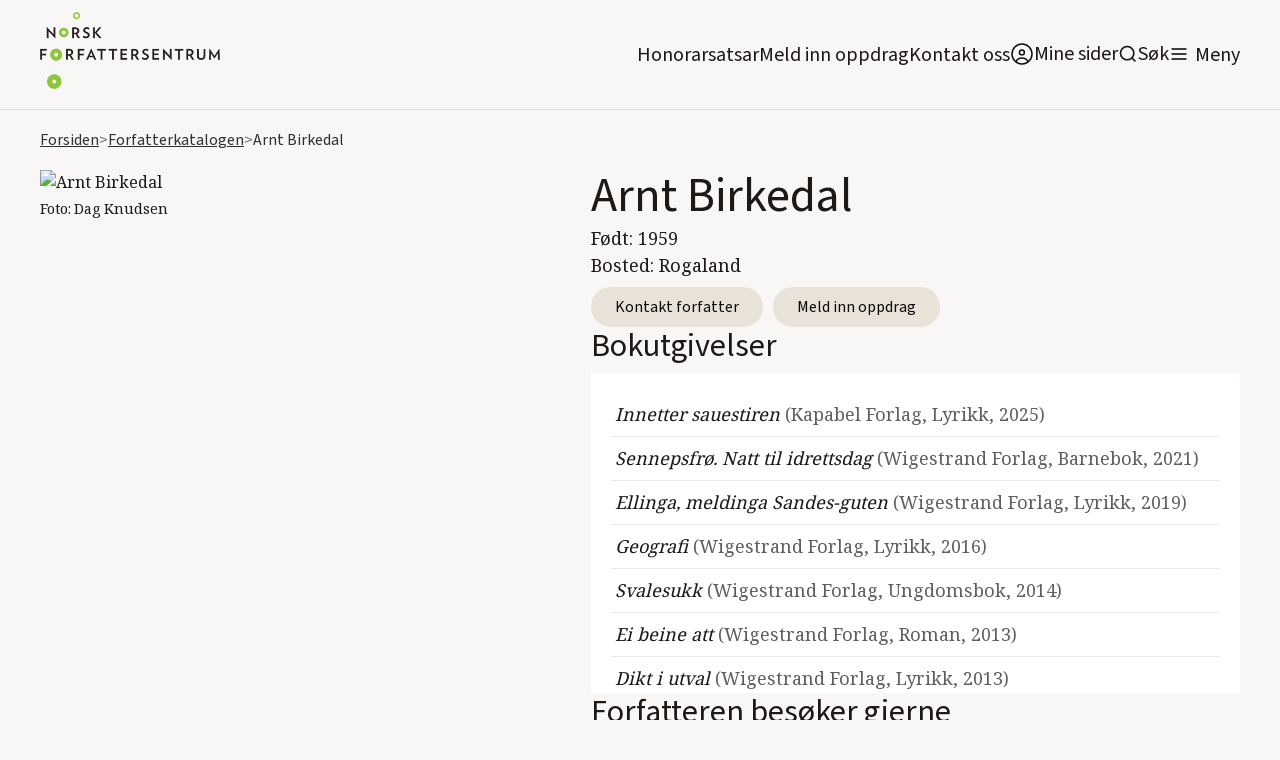

--- FILE ---
content_type: text/html; charset=utf-8
request_url: https://www.forfattersentrum.no/forfattere/641022f500611599a91f6ab4
body_size: 38076
content:
<!DOCTYPE html><!-- Last Published: Wed Jan 28 2026 07:59:37 GMT+0000 (Coordinated Universal Time) --><html data-wf-domain="www.forfattersentrum.no" data-wf-page="62bc096588aa27298cc173b1" data-wf-site="5f7483f8e13bb86ef87896d3" lang="no" data-wf-collection="62bc096588aa273f5ec173af" data-wf-item-slug="641022f500611599a91f6ab4"><head><meta charset="utf-8"/><title>Arnt Birkedal</title><meta content="Arnt Birkedal er en av over 2000 forfattere i Forfatterkatalogen til Norsk Forfattersentrum. Kontakt Arnt Birkedal for forespørsler om oppdrag!" name="description"/><meta content="Arnt Birkedal" property="og:title"/><meta content="Arnt Birkedal er en av over 2000 forfattere i Forfatterkatalogen til Norsk Forfattersentrum. Kontakt Arnt Birkedal for forespørsler om oppdrag!" property="og:description"/><meta content="https://cdn.prod.website-files.com/5f7483f8e13bb82bdd7896d7/62c04c3666a6c579b0909c11_01G6ZJKC555CQJS81RPP9FZV1A_62c04c35b430ad0f8404b518_20220702134629413.avif" property="og:image"/><meta content="Arnt Birkedal" property="twitter:title"/><meta content="Arnt Birkedal er en av over 2000 forfattere i Forfatterkatalogen til Norsk Forfattersentrum. Kontakt Arnt Birkedal for forespørsler om oppdrag!" property="twitter:description"/><meta content="https://cdn.prod.website-files.com/5f7483f8e13bb82bdd7896d7/62c04c3666a6c579b0909c11_01G6ZJKC555CQJS81RPP9FZV1A_62c04c35b430ad0f8404b518_20220702134629413.avif" property="twitter:image"/><meta property="og:type" content="website"/><meta content="summary_large_image" name="twitter:card"/><meta content="width=device-width, initial-scale=1" name="viewport"/><link href="https://cdn.prod.website-files.com/5f7483f8e13bb86ef87896d3/css/norsk-forfattersentrum.webflow.shared.0a134dde7.min.css" rel="stylesheet" type="text/css" integrity="sha384-ChNN3nDbg7iz5T0Gie51NbOUgSrBvldcuYnYj1mlusAHtkyK1SInnBX5G+o5AuvO" crossorigin="anonymous"/><link href="https://fonts.googleapis.com" rel="preconnect"/><link href="https://fonts.gstatic.com" rel="preconnect" crossorigin="anonymous"/><script src="https://ajax.googleapis.com/ajax/libs/webfont/1.6.26/webfont.js" type="text/javascript"></script><script type="text/javascript">WebFont.load({  google: {    families: ["Inconsolata:400,700","Oswald:200,300,400,500,600,700","Noto Serif:regular,600,800:latin,latin-ext"]  }});</script><script src="https://use.typekit.net/qpv3ura.js" type="text/javascript"></script><script type="text/javascript">try{Typekit.load();}catch(e){}</script><script type="text/javascript">!function(o,c){var n=c.documentElement,t=" w-mod-";n.className+=t+"js",("ontouchstart"in o||o.DocumentTouch&&c instanceof DocumentTouch)&&(n.className+=t+"touch")}(window,document);</script><link href="https://cdn.prod.website-files.com/5f7483f8e13bb86ef87896d3/5f7483f8e13bb8142b789739_faviconhoved.png" rel="shortcut icon" type="image/x-icon"/><link href="https://cdn.prod.website-files.com/5f7483f8e13bb86ef87896d3/5f7483f8e13bb8698f78973a_hoved_webclips.png" rel="apple-touch-icon"/><link href="https://www.forfattersentrum.no//forfattere/641022f500611599a91f6ab4" rel="canonical"/><script src="https://www.google.com/recaptcha/api.js" type="text/javascript"></script><!-- Finsweet Cookie Consent -->
<script async src="https://cdn.jsdelivr.net/npm/@finsweet/cookie-consent@1/fs-cc.js" fs-cc-mode="opt-in"></script>

<style>
body{
  -webkit-font-smoothing: antialiased;
  -moz-osx-font-smoothing: grayscale;
}
  
  @media screen and (max-width: 991px){
    .menu-open{
    	overflow: hidden;
    }
  }
</style>

<!-- Google tag (gtag.js) --> 
<script async type="fs-cc" fs-cc-categories="analytics" src=https://www.googletagmanager.com/gtag/js?id=G-GRZ6GV8KR9></script> <script type="fs-cc" fs-cc-categories="analytics"> window.dataLayer = window.dataLayer || []; function gtag(){dataLayer.push(arguments);} gtag('js', new Date()); gtag('config', 'G-GRZ6GV8KR9'); </script>

<script id="jetboost-script" type="text/javascript"> window.JETBOOST_SITE_ID = "ckg8bg4yh43jj0770dw1tumos"; (function(d) { var s = d.createElement("script"); s.src = "https://cdn.jetboost.io/jetboost.js"; s.async = 1; d.getElementsByTagName("head")[0].appendChild(s); })(document); </script>

<script defer data-domain="forfattersentrum.no" src="https://plausible.io/js/script.js"></script>

<meta name="google-site-verification" content="XoJithvoQTeAfIoX5D4pbZA7744I8quYeP6G5tgHS50" />
<meta name="google-site-verification" content="SkWFQIH2uJq_RkdYe4H-nCHY8_xXCpyFtXtgK7JI8BI" /><!-- [Attributes by Finsweet] CMS Filter -->
<script async src="https://cdn.jsdelivr.net/npm/@finsweet/attributes-cmsfilter@1/cmsfilter.js"></script>

<!-- [Attributes by Finsweet] CMS Load -->
<script async src="https://cdn.jsdelivr.net/npm/@finsweet/attributes-cmsload@1/cmsload.js"></script>

<script type="application/ld+json">
{
"@context": "https://schema.org",
"@type": "Person",
"name": "Arnt Birkedal",
"image": "https://cdn.prod.website-files.com/5f7483f8e13bb82bdd7896d7/62c04c3666a6c579b0909c11_01G6ZJKC555CQJS81RPP9FZV1A_62c04c35b430ad0f8404b518_20220702134629413.avif",
"url": "641022f500611599a91f6ab4"
}

</script><script type="text/javascript">window.__WEBFLOW_CURRENCY_SETTINGS = {"currencyCode":"NOK","symbol":"kr","decimal":",","fractionDigits":2,"group":" ","template":"{{wf {&quot;path&quot;:&quot;amount&quot;,&quot;type&quot;:&quot;CommercePrice&quot;\\} }} {{wf {&quot;path&quot;:&quot;currencyCode&quot;,&quot;type&quot;:&quot;PlainText&quot;\\} }}","hideDecimalForWholeNumbers":false};</script></head><body><div data-collapse="all" data-animation="default" data-duration="400" data-easing2="ease" id="navigation" data-easing="ease" role="banner" class="main-nav w-nav"><div class="container navbar-container"><div class="navbar-content-container"><div class="navbar-spacer"></div><div class="row navbar-row"><div class="logo w-embed"><h1><a href="/" aria-current="page" class="navbar-brand w-nav-brand w--current" aria-label="home"><img src="https://assets-global.website-files.com/5f7483f8e13bb86ef87896d3/5f7483f8e13bb86fd5789738_5de83b31813d617f1db56f7f_hoved-1.png" width="140" alt="Norsk Forfattersentrum" class="logo"></a></h1></div><div class="navbar-left"><div class="navlink-wrap"><a href="/honorarsatser" class="navlink no-margin">Honorarsatsar</a></div><div class="navlink-wrap"><a href="/meld-inn-oppdrag" class="navlink no-margin">Meld inn oppdrag</a></div><div class="navlink-wrap"><a href="/forfattersentrum/kontakt" class="navlink no-margin">Kontakt oss</a></div><div class="navlink-wrap"><a href="https://portal.forfattersentrum.no" target="_blank" class="minesiderwrap w-inline-block"><img src="https://cdn.prod.website-files.com/5f7483f8e13bb86ef87896d3/644a263655c9d09e23f0a529_AccountUserPersonRound.svg" alt="" class="search-trigger"/><div class="navlink soek">Mine sider</div></a></div><div class="navlink-wrap display-mobile"><div data-w-id="da32ae97-11af-b858-a057-ef2a9c768f3f" class="searchwrap"><img src="https://cdn.prod.website-files.com/5f7483f8e13bb86ef87896d3/5f7483f8e13bb815a8789703_icon-search.svg" alt="" class="search-trigger"/><a href="#" class="navlink soek">Søk</a></div></div><div class="menu-button w-nav-button"><img src="https://cdn.prod.website-files.com/5f7483f8e13bb86ef87896d3/5f7483f8e13bb8f922789708_icon-menu.svg" alt="" class="image-5"/><a href="#" class="navlink menytxt">Meny</a></div></div><nav role="navigation" class="nav-menu w-nav-menu"><div class="container is-nav"><div class="nav-mega-menu"><div class="nav-mega-menu-content"><div id="w-node-_8c3b94c3-605c-c8ec-3fd4-7074e86ce861-9c768f31" class="nav-mega-menu-content-cell"><div class="nav-mega-menu-link-category-header">For oppdragsgivarar</div><a href="/honorarsatser" class="nav-mega-menu-link">Honorarsatsar</a><a href="/meld-inn-oppdrag" class="nav-mega-menu-link">Meld inn oppdrag</a><a href="/forfatterkatalogen" class="nav-mega-menu-link">Forfattarkatalogen</a><a href="/litteraere-produksjoner" class="nav-mega-menu-link">Foredrag og litterære produksjonar</a><a href="/forfattersentrum/medlemsfondet" class="nav-mega-menu-link">Medlemsfondet</a></div><div id="w-node-_140be5ed-54ea-70a2-767b-0d7c161467b0-9c768f31" class="nav-mega-menu-content-cell"><div class="nav-mega-menu-link-category-header">For forfattarar</div><a href="https://portal.forfattersentrum.no" class="nav-mega-menu-link">Mine sider</a><a href="/for-forfatter/hjelpesider-mine-sider" class="nav-mega-menu-link">Hjelpesider: Mine sider</a><a href="/for-forfatter/gjor-endringer-i-forfatterkatalogen" class="nav-mega-menu-link">Oppdater forfattarsida di</a><a href="/forfattersentrum/sok-medlemskap" class="nav-mega-menu-link">Søk om medlemskap</a><a href="/produksjoner/produksjonsmidler" class="nav-mega-menu-link">Produksjonshjelp</a><a href="/honorarsatser" class="nav-mega-menu-link">Honorarsatsar</a><a href="/forfattersentrum/medlemsfondet" class="nav-mega-menu-link">Medlemsfondet</a><a href="/forfattersentrum/varslingsrutiner" class="nav-mega-menu-link">Varslingsrutinar</a><a href="/festivaler" class="nav-mega-menu-link">Litteraturfestivalar</a></div><div id="w-node-c30cce9e-ec0b-fb19-c137-96770c565920-9c768f31" class="nav-mega-menu-content-cell"><div class="nav-mega-menu-link-category-header">For publikum</div><a href="/arrangementer" class="nav-mega-menu-link">Arrangement og skrivekurs</a><a href="https://nyhetsbrev.forfattersentrum.no/p/s/MjQ2NDc6OWNlZWJlNjUtOWYxZS00MGJmLWJjNjAtZGNlNTlhMGE2ODcw" class="nav-mega-menu-link">Nyhetsbrev</a><a href="/vestlandet/litteraert-springbrett" class="nav-mega-menu-link">Litterært springbrett</a><a href="/sorlandet/skrivekurs-for-unge-paa-sorlandet" class="nav-mega-menu-link">Skrivekurs for unge på Sørlandet</a><a href="/festivaler" class="nav-mega-menu-link menypunktekstramargin">Litteraturfestivalar</a><div class="nav-mega-menu-link-category-header">For media</div><a href="/presse/pressekontakt" class="nav-mega-menu-link">Pressekontaktar</a><a href="/aktuelt" class="nav-mega-menu-link">Nyheiter</a><a href="/presse/pressemelding" class="nav-mega-menu-link">Pressemeldingar</a><a href="/presse/logoer" class="nav-mega-menu-link">Pressebilde og logoar</a></div><div id="w-node-_2acaaee6-f106-8cd6-3d1a-887e8d4ed4e2-9c768f31" class="nav-mega-menu-content-cell"><div class="nav-mega-menu-link-category-header">Norsk Forfattersentrum</div><a href="/forfattersentrum/om-oss" class="nav-mega-menu-link">Om oss</a><a href="/forfattersentrum/kontakt" class="nav-mega-menu-link">Kontakt oss</a><a href="/forfattersentrum/om-oss#styret" class="nav-mega-menu-link">Styret vårt</a><a href="/forfattersentrum/arsmeldinger" class="nav-mega-menu-link">Årsmeldingar</a><a href="/forfattersentrum/historie" class="nav-mega-menu-link">Historia vår</a><a href="/forfattersentrum/lover" class="nav-mega-menu-link">Lover</a><a href="/forfattersentrum/varslingsrutiner" class="nav-mega-menu-link">Varslingsrutinar</a><a href="/personvern" class="nav-mega-menu-link">Personvern</a></div></div><div class="nav-mega-menu-content-bottom"><div class="bottom-nav-wrapper"><div class="nav-mega-menu-bottom-links-wrapper"><div class="nav-mega-menu-link-category-header bottom-version">Avdelingskontor:</div><a href="/avdelinger/sorlandet" class="nav-mega-menu-bottom-link">Sørlandet</a><a href="/avdelinger/vestlandet" class="nav-mega-menu-bottom-link">Vestlandet</a><a href="/avdelinger/nord-norge" class="nav-mega-menu-bottom-link">Nord-Norge</a><a href="/avdelinger/midt-norge" class="nav-mega-menu-bottom-link">Midt-Norge</a><a href="/avdelinger/ostlandet" class="nav-mega-menu-bottom-link">Austlandet</a></div></div></div></div></div></nav></div><div class="navbar-spacer"></div></div></div><div class="search-modal"><div class="search-modal-screen"></div><div class="search-box"><form action="/search" class="search-form w-form"><input class="form-input form-input-light search-form-input w-input" autofocus="true" maxlength="256" name="query" placeholder="Søk på heile nettstaden" type="search" id="search" required=""/><input type="submit" class="button button-light w-button" value="Søk"/></form><div class="close-wrap"><div data-w-id="d8394bd9-127c-86bc-d363-97edffacb336" class="close-wrap-content"><div class="lukk-tekst">Lukk søk</div><img src="https://cdn.prod.website-files.com/5f7483f8e13bb86ef87896d3/631b16d8bdadc439793fcfa1_x.svg" loading="lazy" alt="" class="close-x-white"/></div></div></div></div><div class="divider"></div><div class="global-styles w-embed"><style>

/* Snippet gets rid of top margin on first element in any rich text*/
.w-richtext>:first-child {
	margin-top: 0;
}

/* Snippet gets rid of bottom margin on last element in any rich text*/
.w-richtext>:last-child, .w-richtext ol li:last-child, .w-richtext ul li:last-child {
    margin-bottom: 0;
}


   .email-link {
  -webkit-hyphens: auto !important;
  -ms-hyphens: auto !important;
  hyphens: auto !important;
  }


.margin-0 {
  margin: 0rem !important;
}
  
.padding-0 {
  padding: 0rem !important;
}

.spacing-clean {
padding: 0rem !important;
margin: 0rem !important;
}

.margin-top {
  margin-right: 0rem !important;
  margin-bottom: 0rem !important;
  margin-left: 0rem !important;
}

.padding-top {
  padding-right: 0rem !important;
  padding-bottom: 0rem !important;
  padding-left: 0rem !important;
}
  
.margin-right {
  margin-top: 0rem !important;
  margin-bottom: 0rem !important;
  margin-left: 0rem !important;
}

.padding-right {
  padding-top: 0rem !important;
  padding-bottom: 0rem !important;
  padding-left: 0rem !important;
}

.margin-bottom {
  margin-top: 0rem !important;
  margin-right: 0rem !important;
  margin-left: 0rem !important;
}

.padding-bottom {
  padding-top: 0rem !important;
  padding-right: 0rem !important;
  padding-left: 0rem !important;
}

.margin-left {
  margin-top: 0rem !important;
  margin-right: 0rem !important;
  margin-bottom: 0rem !important;
}
  
.padding-left {
  padding-top: 0rem !important;
  padding-right: 0rem !important;
  padding-bottom: 0rem !important;
}
  
.margin-horizontal {
  margin-top: 0rem !important;
  margin-bottom: 0rem !important;
}

.padding-horizontal {
  padding-top: 0rem !important;
  padding-bottom: 0rem !important;
}

.margin-vertical {
  margin-right: 0rem !important;
  margin-left: 0rem !important;
}
  
.padding-vertical {
  padding-right: 0rem !important;
  padding-left: 0rem !important;
}

/* Link to button when bold and italic rich text */

.rich-text-normal a strong em, .rich-text-smaller-headers a strong em {
  display: inline-block;
	background-color: #e9e2d9;
  padding: 0.5rem 1.5rem;
  border-radius: 2rem;
  text-decoration: none;
  font-style: normal;
  font-weight: normal;
}

.rich-text-normal a:hover strong em, .rich-text-smaller-headers a strong em{
	background-color: #ffffff;
}

</style></div></div><div class="cookie-banner-wrap"><div fs-cc="banner" class="fs-cc-banner_component"><div class="fs-cc-banner_container"><div class="fs-cc-banner_text">Trykk <strong>“Godkjenn informasjonskapslar”</strong> for å godkjenne at forfattersentrum.no lagrar informasjonskapslar på maskina di. Trykk &quot;<strong>Val&quot;</strong> for å lese meir om og slå av og på informasjonskapslar. Les meir om Forfattersentrum og <a href="/personvern" class="fs-cc-banner_text-link">personvern her!</a></div><div class="fs-cc-banner_buttons-wrapper"><a fs-cc="open-preferences" href="#" class="fs-cc-banner_text-link">Val</a><a fs-cc="deny" href="#" class="fs-cc-banner_button fs-cc-button-alt w-button">Avvis</a><a fs-cc="allow" href="#" class="fs-cc-banner_button w-button">Godkjenn informasjonskapslar</a><div fs-cc="close" class="fs-cc-banner_close"><div class="fs-cc-banner_close-icon w-embed"><svg fill="currentColor" aria-hidden="true" focusable="false" viewBox="0 0 16 16">
	<path d="M9.414 8l4.293-4.293-1.414-1.414L8 6.586 3.707 2.293 2.293 3.707 6.586 8l-4.293 4.293 1.414 1.414L8 9.414l4.293 4.293 1.414-1.414L9.414 8z"></path>
</svg></div></div></div></div><div fs-cc="interaction" class="fs-cc-banner_trigger"></div></div><div fs-cc="manager" class="fs-cc-manager_component"><div fs-cc="open-preferences" class="fs-cc-manager_button"><div class="fs-cc-manager_icon w-embed"><svg viewBox="0 0 54 54" fill="none" xmlns="http://www.w3.org/2000/svg">
<g clip-path="url(#clip0)">
<path d="M52.631 30.3899C52.229 30.4443 51.8161 30.4769 51.3924 30.4769C47.5135 30.4769 44.2322 27.9344 43.1022 24.4358C42.9066 23.8382 42.4177 23.371 41.7984 23.2624C35.3553 22.0346 30.4877 16.3847 30.4877 9.5831C30.4877 6.72555 31.3461 4.07445 32.8237 1.86881C33.1714 1.34728 32.8781 0.641046 32.2588 0.521529C30.5529 0.173843 28.8036 0 27 0C12.093 0 0 12.093 0 27C0 41.907 12.093 54 27 54C40.4402 54 51.5553 44.2213 53.6415 31.3678C53.7392 30.7811 53.2068 30.303 52.631 30.3899Z" fill="#4264D1"/>
<path d="M14.8093 21.7738C16.7355 21.7738 18.297 20.2123 18.297 18.2861C18.297 16.3599 16.7355 14.7984 14.8093 14.7984C12.883 14.7984 11.3215 16.3599 11.3215 18.2861C11.3215 20.2123 12.883 21.7738 14.8093 21.7738Z" fill="#6CE2FF"/>
<path d="M16.5477 38.3215C17.9879 38.3215 19.1554 37.154 19.1554 35.7138C19.1554 34.2737 17.9879 33.1062 16.5477 33.1062C15.1075 33.1062 13.9401 34.2737 13.9401 35.7138C13.9401 37.154 15.1075 38.3215 16.5477 38.3215Z" fill="#6CE2FF"/>
<path d="M38.2129 7.06237L37.963 8.56177C37.7565 9.78953 38.4519 10.9956 39.6254 11.441L41.8419 12.2668C43.2978 12.8101 44.9167 11.9626 45.297 10.4523L46.0901 7.3014C46.5791 5.33481 44.7429 3.58551 42.8089 4.16137L40.06 4.98712C39.093 5.26961 38.3759 6.07364 38.2129 7.06237Z" fill="#6CE2FF"/>
<path d="M47.0354 16.5477L45.9815 17.0692C45.1557 17.4821 44.7972 18.4708 45.1557 19.3183L46.0032 21.2958C46.5139 22.4909 48.1111 22.7191 48.9477 21.7195L50.3058 20.0897C50.9469 19.3183 50.8056 18.1774 50.0125 17.5799L48.8608 16.7106C48.3284 16.3195 47.6221 16.2543 47.0354 16.5477Z" fill="#6CE2FF"/>
<path d="M52.2615 13.06C53.2216 13.06 53.9999 12.2816 53.9999 11.3215C53.9999 10.3614 53.2216 9.5831 52.2615 9.5831C51.3014 9.5831 50.5231 10.3614 50.5231 11.3215C50.5231 12.2816 51.3014 13.06 52.2615 13.06Z" fill="#6CE2FF"/>
<path d="M30.2704 50.7296C15.3634 50.7296 3.27042 38.6366 3.27042 23.7296C3.27042 17.1018 5.66076 11.039 9.61569 6.34528C3.73763 11.2998 0 18.7099 0 27C0 41.907 12.093 54 27 54C35.2901 54 42.7002 50.2732 47.6439 44.3952C42.9501 48.3501 36.8873 50.7296 30.2704 50.7296Z" fill="#4264D1"/>
<path d="M42.2222 10.2459C40.7662 9.70263 39.897 8.19236 40.1469 6.64951L40.4403 4.86761L40.0274 4.98713C39.0712 5.26963 38.365 6.07365 38.202 7.06238L37.9521 8.56178C37.7457 9.78955 38.4411 10.9956 39.6145 11.4411L41.831 12.2668C43.0044 12.7014 44.2648 12.2342 44.9167 11.2563L42.2222 10.2459Z" fill="#4264D1"/>
<path d="M47.8612 20.1658L46.905 17.9276C46.7203 17.5038 46.7095 17.0584 46.8181 16.6455L45.9815 17.0692C45.1557 17.4821 44.7972 18.4708 45.1557 19.3183L46.0032 21.2958C46.5139 22.491 48.1111 22.7191 48.9477 21.7195L49.2845 21.3175C48.6869 21.198 48.1328 20.8069 47.8612 20.1658Z" fill="#4264D1"/>
<path d="M16.6563 19.9268C14.7332 19.9268 13.1686 18.3622 13.1686 16.4391C13.1686 15.961 13.2664 15.4938 13.4402 15.0809C12.1907 15.6133 11.3107 16.8519 11.3107 18.2861C11.3107 20.2093 12.8753 21.7739 14.7984 21.7739C16.2435 21.7739 17.4821 20.8938 18.0036 19.6443C17.6016 19.829 17.1344 19.9268 16.6563 19.9268Z" fill="white"/>
<path d="M17.9059 36.9634C16.4608 36.9634 15.2982 35.79 15.2982 34.3557C15.2982 33.9863 15.3743 33.6386 15.5155 33.3235C14.592 33.7256 13.9401 34.6491 13.9401 35.7248C13.9401 37.1698 15.1135 38.3324 16.5477 38.3324C17.6234 38.3324 18.5469 37.6805 18.9489 36.757C18.623 36.8873 18.2753 36.9634 17.9059 36.9634Z" fill="white"/>
<path d="M33.0954 41.8093C35.0216 41.8093 36.5831 40.2477 36.5831 38.3215C36.5831 36.3953 35.0216 34.8338 33.0954 34.8338C31.1692 34.8338 29.6077 36.3953 29.6077 38.3215C29.6077 40.2477 31.1692 41.8093 33.0954 41.8093Z" fill="#6CE2FF"/>
<path d="M34.9425 39.9513C33.0193 39.9513 31.4547 38.3867 31.4547 36.4636C31.4547 35.9855 31.5525 35.5183 31.7264 35.1054C30.4769 35.6378 29.5968 36.8765 29.5968 38.3107C29.5968 40.2338 31.1614 41.7984 33.0845 41.7984C34.5296 41.7984 35.7682 40.9183 36.2898 39.6688C35.8877 39.8535 35.4314 39.9513 34.9425 39.9513Z" fill="white"/>
<path d="M27.8063 22.9281C27.9601 21.9804 27.3165 21.0874 26.3688 20.9336C25.421 20.7798 24.5281 21.4234 24.3743 22.3711C24.2205 23.3188 24.864 24.2118 25.8118 24.3656C26.7595 24.5194 27.6525 23.8758 27.8063 22.9281Z" fill="#6CE2FF"/>
<path d="M42.6785 35.6487C42.798 35.6487 42.9284 35.6161 43.0371 35.5618C43.4391 35.3553 43.602 34.8664 43.4065 34.4644L42.5373 32.726C42.3308 32.3239 41.8419 32.161 41.4399 32.3565C41.0379 32.563 40.8749 33.0519 41.0705 33.4539L41.9397 35.1924C42.0918 35.4857 42.3743 35.6487 42.6785 35.6487Z" fill="white"/>
<path d="M33.0954 30.4225C33.2149 30.4225 33.3453 30.39 33.4539 30.3356L35.1923 29.4664C35.5944 29.26 35.7573 28.771 35.5618 28.369C35.3553 27.967 34.8664 27.804 34.4644 27.9996L32.726 28.8688C32.3239 29.0753 32.161 29.5642 32.3565 29.9662C32.5087 30.2596 32.802 30.4225 33.0954 30.4225Z" fill="white"/>
<path d="M8.85515 28.2386C8.9964 28.5211 9.28976 28.6841 9.58312 28.6841C9.70263 28.6841 9.83302 28.6515 9.94167 28.5972C10.3437 28.3908 10.5067 27.9018 10.3111 27.4998L9.44187 25.7614C9.23543 25.3594 8.7465 25.1964 8.34449 25.392C7.94247 25.5984 7.7795 26.0873 7.97507 26.4894L8.85515 28.2386Z" fill="white"/>
<path d="M22.2845 41.9505L20.5461 42.8197C20.1441 43.0262 19.9811 43.5151 20.1767 43.9171C20.3179 44.1996 20.6113 44.3626 20.9046 44.3626C21.0242 44.3626 21.1545 44.33 21.2632 44.2757L23.0016 43.4064C23.4036 43.2 23.5666 42.7111 23.371 42.3091C23.1755 41.907 22.6865 41.7441 22.2845 41.9505Z" fill="white"/>
<path d="M23.2189 9.00724L22.3497 8.13802C22.0346 7.82293 21.5131 7.82293 21.198 8.13802C20.8829 8.45311 20.8829 8.97464 21.198 9.28973L22.0672 10.1589C22.2302 10.3219 22.4366 10.398 22.6431 10.398C22.8495 10.398 23.0559 10.3219 23.2189 10.1589C23.5449 9.84385 23.5449 9.32233 23.2189 9.00724Z" fill="white"/>
<path d="M19.4596 28.1626C19.1445 28.4777 19.1445 28.9992 19.4596 29.3143L20.3288 30.1835C20.4918 30.3465 20.6982 30.4226 20.9047 30.4226C21.1111 30.4226 21.3175 30.3465 21.4805 30.1835C21.7956 29.8684 21.7956 29.3469 21.4805 29.0318L20.6113 28.1626C20.2853 27.8475 19.7747 27.8475 19.4596 28.1626Z" fill="white"/>
<path d="M29.6729 47.0354V47.9046C29.6729 48.3501 30.0423 48.7195 30.4877 48.7195C30.9332 48.7195 31.3026 48.3501 31.3026 47.9046V47.0354C31.3026 46.5899 30.9332 46.2205 30.4877 46.2205C30.0423 46.2205 29.6729 46.5791 29.6729 47.0354Z" fill="white"/>
<path d="M25.8374 15.3851L26.7067 14.5159C27.0217 14.2008 27.0217 13.6793 26.7067 13.3642C26.3916 13.0491 25.87 13.0491 25.5549 13.3642L24.6857 14.2334C24.3706 14.5485 24.3706 15.07 24.6857 15.3851C24.8487 15.5481 25.0551 15.6241 25.2616 15.6241C25.468 15.6241 25.6745 15.5372 25.8374 15.3851Z" fill="white"/>
</g>
<defs>
<clipPath id="clip0">
<rect width="54" height="54" fill="white"/>
</clipPath>
</defs>
</svg></div></div><div fs-cc="interaction" class="fs-cc-manager_trigger"></div></div><div fs-cc-scroll="disable" fs-cc="preferences" class="fs-cc-prefs_component w-form"><form id="cookie-preferences" name="wf-form-Cookie-Preferences" data-name="Cookie Preferences" method="get" class="fs-cc-prefs_form" data-wf-page-id="62bc096588aa27298cc173b1" data-wf-element-id="5df5d2a6-737d-6062-4bf1-9a8fd634cd05" data-turnstile-sitekey="0x4AAAAAAAQTptj2So4dx43e"><div fs-cc="close" class="fs-cc-prefs_close"><div class="fs-cc-prefs_close-icon w-embed"><svg fill="currentColor" aria-hidden="true" focusable="false" viewBox="0 0 16 24">
	<path d="M9.414 8l4.293-4.293-1.414-1.414L8 6.586 3.707 2.293 2.293 3.707 6.586 8l-4.293 4.293 1.414 1.414L8 9.414l4.293 4.293 1.414-1.414L9.414 8z"></path>
</svg></div></div><div class="fs-cc-prefs_content"><div class="fs-cc-prefs_space-small"><div class="fs-cc-prefs_title"><strong>Innstillingar for personvern</strong></div></div><div class="fs-cc-prefs_space-small"><div class="fs-cc-prefs_text">Som på dei aller fleste andre nettsider set du spor etter deg når du besøker forfattersentrum.no. Denne lagringa av informasjon er nødvendig for den grunnleggjande funksjonaliteten til nettsida. I tillegg er nettstaden kopla på Google Analytics slik at vi kan samle inn informasjon om kor mange besøkande vi har, i kor stor grad de bruker tenester som Forfatterkatalogen, og om de som besøker oss les sakene våre. Personvern er svært viktig for oss, så du har moglegheit til å deaktivere visse typar lagring som kanskje ikkje er nødvendig for den grunnleggjande funksjonen til nettsida. Å blokkere kategoriar kan påverke opplevinga di av nettsida.</div></div><div class="fs-cc-prefs_space-medium"><a fs-cc="deny" href="#" class="fs-cc-prefs_button fs-cc-button-alt w-button">Avvis informasjonskapslane</a><a fs-cc="allow" href="#" class="fs-cc-prefs_button w-button">Godkjenn informasjonskapslane</a></div><div class="fs-cc-prefs_space-small"><div class="fs-cc-prefs_title"><strong>Administrer informasjonskapslar</strong></div></div><div class="fs-cc-prefs_option"><div class="fs-cc-prefs_toggle-wrapper"><div class="fs-cc-prefs_label"><strong>Nødvendige</strong></div><div class="fs-cc-prefs_text"><strong>Alltid aktive </strong></div></div><div class="fs-cc-prefs_text">Desse informasjonskapslane er nødvendige for at nettstaden skal fungere.</div></div><div class="fs-cc-prefs_option"><div class="fs-cc-prefs_toggle-wrapper"><div class="fs-cc-prefs_label"><strong>Personlege funksjonar</strong></div><label class="w-checkbox fs-cc-prefs_checkbox-field"><input type="checkbox" id="personalization-2" name="personalization-2" data-name="Personalization 2" fs-cc-checkbox="personalization" class="w-checkbox-input fs-cc-prefs_checkbox"/><span for="personalization-2" class="fs-cc-prefs_checkbox-label w-form-label">Essential</span><div class="fs-cc-prefs_toggle"></div></label></div><div class="fs-cc-prefs_text">Desse informasjonskapslane let nettsida hugse vala du tek (for eksempel brukarnamn, språk eller regionen du oppheld deg i) og gjev deg betre og meir personlege funksjonar. Ei nettside kan for eksempel gjeva deg lokale nyheiter ved å lagre data om den nåverande posisjonen din.</div></div><div class="fs-cc-prefs_option"><div class="fs-cc-prefs_toggle-wrapper"><div class="fs-cc-prefs_label">Statistikk</div><label class="w-checkbox fs-cc-prefs_checkbox-field"><input type="checkbox" id="analytics-2" name="analytics-2" data-name="Analytics 2" fs-cc-checkbox="analytics" class="w-checkbox-input fs-cc-prefs_checkbox"/><span for="analytics-2" class="fs-cc-prefs_checkbox-label w-form-label">Essential</span><div class="fs-cc-prefs_toggle"></div></label></div><div class="fs-cc-prefs_text">Desse informasjonskapslane hjelper oss med å forstå korleis nettsida fungerer, korleis dei besøkande samhandlar med forfattersentrum.no, og om det kan vera tekniske problem. Denne lagringa samlar vanlegvis ikkje inn informasjon som identifiserer ein besøkande.</div></div><div class="fs-cc-prefs_option"><div class="fs-cc-prefs_toggle-wrapper"><div class="fs-cc-prefs_label"><strong>Marknadsføring</strong></div><label class="w-checkbox fs-cc-prefs_checkbox-field"><input type="checkbox" id="marketing-2" name="marketing-2" data-name="Marketing 2" fs-cc-checkbox="marketing" class="w-checkbox-input fs-cc-prefs_checkbox"/><span for="marketing-2" class="fs-cc-prefs_checkbox-label w-form-label">Essential</span><div class="fs-cc-prefs_toggle"></div></label></div><div class="fs-cc-prefs_text">Desse informasjonskapslane måler besøkande på tvers av nettstader. Dei blir brukt til å levere reklame og marknadsføring som er meir relevant for deg og interessene dine. Dei kan òg bli brukt til å avgrense kor mange gonger du ser ein annonse og å måle effektiviteten av reklamekampanjar. Informasjonskapslane blir plassert her av annonseringsnettverk og er vanlegvis godkjende av nettsideoperatøren.</div></div><div class="fs-cc-prefs_buttons-wrapper"><a fs-cc="submit" href="#" class="fs-cc-prefs_button w-button">Lagre vala dine</a></div><input type="submit" data-wait="Please wait..." class="fs-cc-prefs_submit-hide w-button" value="Submit"/><div class="w-embed"><style>
/* smooth scrolling on iOS devices */
.fs-cc-prefs_content{-webkit-overflow-scrolling: touch}
</style></div></div></form><div class="w-form-done"></div><div class="w-form-fail"></div><div fs-cc="close" class="fs-cc-prefs_overlay"></div><div fs-cc="interaction" class="fs-cc-prefs_trigger"></div></div></div><div class="nav-spacer"></div><div class="breadcrumbs-section"><div class="container"><div class="breadcrumbs-wrap"><a href="/" class="breadcrumbs-link">Forsiden</a><div class="breadcrumbs-text chevron">&gt;</div><a href="/forfatterkatalogen" class="breadcrumbs-link">Forfatterkatalogen</a><div class="breadcrumbs-text chevron">&gt;</div><div class="breadcrumbs-text">Arnt Birkedal</div></div></div></div><div id="KvaGjer"><div class="padding-vertical padding-huge is-first-section"><div class="container"><div class="forfatter-page-columns"><div id="w-node-_606b9310-119d-8d82-bce0-0cb563c1fc8e-8cc173b1" class="forfatter-page-cell left-side"><div class="author-group only-tablet-mobile"><div class="honoroar-mellomtitttel-wrap margin-xxsmall"><h1>Arnt Birkedal</h1><div class="author-group"><div class="fakta-wrapper"><div>Født: </div><div>1959</div></div><div class="fakta-wrapper"><div>Bosted: </div><div>Rogaland</div></div></div></div><div class="button-wrap"><a href="#kontakt" class="main-button w-button">Kontakt forfatter</a><a href="#minesider" class="main-button w-button">Meld inn oppdrag</a></div></div><div class="forfatter-bilde-wrapper"><img src="https://cdn.prod.website-files.com/5f7483f8e13bb82bdd7896d7/62c04c3666a6c579b0909c11_01G6ZJKC555CQJS81RPP9FZV1A_62c04c35b430ad0f8404b518_20220702134629413.avif" loading="lazy" alt="Arnt Birkedal" sizes="100vw" srcset="https://cdn.prod.website-files.com/5f7483f8e13bb82bdd7896d7/62c04c3666a6c579b0909c11_01G6ZJKC555CQJS81RPP9FZV1A_62c04c35b430ad0f8404b518_20220702134629413-p-500.avif 500w, https://cdn.prod.website-files.com/5f7483f8e13bb82bdd7896d7/62c04c3666a6c579b0909c11_01G6ZJKC555CQJS81RPP9FZV1A_62c04c35b430ad0f8404b518_20220702134629413.avif 970w" class="forfatter-hovedbilde"/><div class="fotograf-wrapper margin-top margin-tiny"><div class="fotokatalogside mellomrom">Foto: </div><div class="fotokatalogside">Dag Knudsen</div></div></div><div class="author-group white-bg w-condition-invisible"><div class="honoroar-mellomtitttel-wrap margin-xxsmall"><h2 class="heading-size-5">Kontakt forfatteren for å gjøre en avtale</h2></div><div class="w-form"><form id="wf-form-Kontaktskjema-forfatter-a1" name="wf-form-Kontaktskjema-forfatter" data-name="Kontaktskjema forfatter" method="get" data-wf-page-id="62bc096588aa27298cc173b1" data-wf-element-id="d5972b15-fbe5-488a-fbf6-7c6c109a919e" data-turnstile-sitekey="0x4AAAAAAAQTptj2So4dx43e"><div class="w-embed"><input type="hidden" id="forfatter-id" name="bookAuthorId" value="641022f500611599a91f6ab4">
<input type="hidden" id="forfatter-navn" name="category" value="Arnt Birkedal"></div><div class="field-wrp"><label for="senderName-2" class="label">Navn</label><input class="input-field w-input" maxlength="256" name="senderName" data-name="senderName" placeholder="Ditt navn" type="text" id="senderName-2" required=""/></div><div class="field-wrp"><label for="senderPhone-2" class="label">Telefonnummer</label><input class="input-field w-input" maxlength="256" name="senderPhone" data-name="senderPhone" placeholder="Ditt telefonnummer" type="tel" id="senderPhone-2"/></div><div class="field-wrp"><label for="senderEmail-2" class="label">E-post</label><input class="input-field w-input" maxlength="256" name="senderEmail" data-name="senderEmail" placeholder="Din e-postadresse" type="email" id="senderEmail-2" required=""/></div><div class="field-wrp"><label for="message-2" class="label">Melding</label><textarea id="message-2" name="message" maxlength="5000" data-name="message" placeholder="Skriv en melding til forfatteren her..." required="" class="input-field is--area w-input"></textarea></div><div data-sitekey="6LfbOt0qAAAAAIVxe_dEaqFcp0iUS2Tee55ED2vp" class="w-form-formrecaptcha g-recaptcha g-recaptcha-error g-recaptcha-disabled"></div><input type="submit" data-wait="Lite øyeblikk..." class="main-button-bigger w-button" value="Send melding"/></form><div class="success-message w-form-done"><div>Takk! Din melding er nå sendt.</div></div><div class="w-form-fail"><div>Ups! Noe gikk galt. Har du fylt inn epost og melding?</div></div></div></div></div><div id="w-node-_324ac8ad-1875-0119-d65f-ba5fbfb81753-8cc173b1" class="forfatter-page-cell"><div class="author-group only-desktop"><div class="honoroar-mellomtitttel-wrap margin-xsmall"><h1>Arnt Birkedal</h1><div class="author-group"><div class="fakta-wrapper"><div>Født: </div><div>1959</div></div><div class="fakta-wrapper"><div>Bosted: </div><div>Rogaland</div></div></div></div><div class="button-wrap w-clearfix"><a href="#kontakt" class="main-button main-button-margin w-button">Kontakt forfatter</a><a href="/meld-inn-oppdrag" class="main-button w-button">Meld inn oppdrag</a></div></div><div class="author-group"><h2 class="heading-size-4 margin-bottom margin-xxsmall">Bokutgivelser</h2><div class="bokutgivelser-rich-text-wrapper"><div class="rich-text-books w-richtext"><ul><li><em>Innetter sauestiren </em>(Kapabel Forlag, Lyrikk, 2025)</li><li><em>Sennepsfrø. Natt til idrettsdag </em>(Wigestrand Forlag, Barnebok, 2021)</li><li><em>Ellinga, meldinga Sandes-guten </em>(Wigestrand Forlag, Lyrikk, 2019)</li><li><em>Geografi </em>(Wigestrand Forlag, Lyrikk, 2016)</li><li><em>Svalesukk </em>(Wigestrand Forlag, Ungdomsbok, 2014)</li><li><em>Ei beine att </em>(Wigestrand Forlag, Roman, 2013)</li><li><em>Dikt i utval </em>(Wigestrand Forlag, Lyrikk, 2013)</li><li><em>Reint sportslig </em>(Wigestrand Forlag, Roman, 2012)</li><li><em>Sinus </em>(Wigestrand Forlag, Lyrikk, 2011)</li><li><em>La stå! </em>(Wigestrand Forlag, Ungdomsbok, 2011)</li><li><em>Gaulevik </em>(Samlaget, Barnebok, 2008)</li><li><em>Hytteboka </em>(Samlaget, Lyrikk, 2007)</li><li><em>Gliper </em>(Samlaget, Lyrikk, 2006)</li><li><em>Kaninar og kaninar </em>(Samlaget, Barnebok, 2006)</li><li><em>Dyffel </em>(Samlaget, Ungdomsbok, 2005)</li><li><em>Is - og Donald-svingane </em>(Samlaget, Lyrikk, 2004)</li><li><em>Biblioteket på do </em>(Samlaget, Barnebok, 2002)</li><li><em>Ein halvtimes stille i himmelen </em>(Samlaget, Ungdomsbok, 2000)</li><li><em>To veker sist sommar </em>(Samlaget, Gjendiktning, 1999)</li><li><em>(og ho andre): dikt, draumar </em>(Samlaget, Lyrikk, 1999)</li><li><em>Alle gutevenene hennar </em>(Samlaget, Ungdomsbok, 1999)</li><li><em>Valentin: raud, rosa, kvit dagbok </em>(Samlaget, Ungdomsbok, 1998)</li><li><em>Sju-ni-tretten </em>(Samlaget, Barnebok, 1998)</li><li><em>Brua før Widecombe </em>(Samlaget, Lyrikk, 1997)</li><li><em>For alt eg veit </em>(Samlaget, Lyrikk, 1996)</li><li><em>Det indre Tasta. Ei kattehistorie </em>(Samlaget, 1996)</li><li><em>Øya bortanfor den til King Kong </em>(Samlaget, 1995)</li><li><em>Inst inne </em>(Samlaget, Eventyr, 1994)</li><li><em>Ormen i Vaulavika </em>(Samlaget, Lyrikk, 1993)</li><li><em>Eg kan godt lika deg </em>(Samlaget, Lyrikk, 1991)</li><li><em>Draumar og dynejakker </em>(Samlaget, Lyrikk, 1989)</li><li><em>Tenk deg - John Lennon i gjendiktning </em>(Samlaget, Lyrikk, 1987)</li><li><em>Adle dei trøtte hestane </em>(Samlaget, Lyrikk, 1985)</li><li><em>Balladen om hålet i dørå </em>(Samlaget, Lyrikk, 1983)</li></ul></div><div class="rich-text-books w-condition-invisible w-richtext"><p>Liste over bokutgivelser kommer her.</p></div><div class="bottom-button-wrap"><div class="reveal-all-button"><div class="reveal-button-text">Se alle utgivelser</div><div class="reveal-button-text-less hide">Se mindre</div></div><div class="bg-gradient">‍<br/><br/><br/>‍</div></div></div></div><div class="author-group w-condition-invisible"><div class="rich-text-smaller-headers w-condition-invisible w-dyn-bind-empty w-richtext"></div></div><div class="author-group w-condition-invisible"><div class="rich-text-smaller-headers w-dyn-bind-empty w-richtext"></div></div><div class="author-group"><h2 class="heading-size-4 margin-bottom margin-xsmall">Foredrag og litterære produksjoner</h2><div class="litteraere-produksjoner-wrapper w-dyn-list"><div class="w-dyn-empty"><div>No items found.</div></div></div></div><div class="author-group"><h2 class="heading-size-4 margin-bottom margin-xxsmall">Forfatteren besøker gjerne</h2><div class="w-dyn-list"><div role="list" class="w-dyn-items"><div role="listitem" class="collection-item-11 w-dyn-item"><a href="/forfatteren-besoker/grunnskole-5-7-klasse" class="small-button forfattertemabuttonmargin w-button">Grunnskole 5.–7. klasse</a></div><div role="listitem" class="collection-item-11 w-dyn-item"><a href="/forfatteren-besoker/grunnskole-8-10-klasse" class="small-button forfattertemabuttonmargin w-button">Grunnskole 8.–10. klasse</a></div><div role="listitem" class="collection-item-11 w-dyn-item"><a href="/forfatteren-besoker/videregaende-skole" class="small-button forfattertemabuttonmargin w-button">Videregående skole</a></div><div role="listitem" class="collection-item-11 w-dyn-item"><a href="/forfatteren-besoker/hoyskole-og-universitet" class="small-button forfattertemabuttonmargin w-button">Høyskole og universitet</a></div><div role="listitem" class="collection-item-11 w-dyn-item"><a href="/forfatteren-besoker/litteraere-arrangementer-og-festivaler" class="small-button forfattertemabuttonmargin w-button">Litterære arrangement og festivaler</a></div><div role="listitem" class="collection-item-11 w-dyn-item"><a href="/forfatteren-besoker/bibliotek" class="small-button forfattertemabuttonmargin w-button">Bibliotek</a></div><div role="listitem" class="collection-item-11 w-dyn-item"><a href="/forfatteren-besoker/sosiale-institusjoner" class="small-button forfattertemabuttonmargin w-button">Sosiale institusjoner</a></div><div role="listitem" class="collection-item-11 w-dyn-item"><a href="/forfatteren-besoker/naeringsliv-og-organisasjoner" class="small-button forfattertemabuttonmargin w-button">Næringsliv og organisasjoner</a></div></div></div></div><div class="author-group w-condition-invisible"><h2 class="heading-size-4 margin-bottom margin-xxsmall">Tema</h2><div class="w-dyn-list"><div class="w-dyn-empty"><div>Ingen tema registrert.</div></div></div></div><div class="author-group w-condition-invisible"><div class="rich-text-smaller-headers w-dyn-bind-empty w-richtext"></div></div><div id="kontakt" class="author-group"><div class="honoroar-mellomtitttel-wrap margin-xsmall"><h2 class="heading-size-5">Kontakt forfatteren for å gjøre en avtale</h2></div><div class="w-form"><form id="wf-form-Kontaktskjema-forfatter-a2" name="wf-form-Kontaktskjema-forfatter" data-name="Kontaktskjema forfatter" method="get" data-wf-page-id="62bc096588aa27298cc173b1" data-wf-element-id="e0f562f8-b449-8f36-55b9-603439a28035" data-turnstile-sitekey="0x4AAAAAAAQTptj2So4dx43e"><div class="w-embed"><input type="hidden" id="forfatter-id" name="bookAuthorId" value="641022f500611599a91f6ab4">
<input type="hidden" id="forfatter-navn" name="category" value="Arnt Birkedal"></div><div class="field-wrp"><label for="senderName" class="label">Navn</label><input class="input-field w-input" maxlength="256" name="senderName" data-name="senderName" placeholder="Ditt navn" type="text" id="senderName" required=""/></div><div class="field-wrp"><label for="senderPhone" class="label">Telefonnummer</label><input class="input-field w-input" maxlength="256" name="senderPhone" data-name="senderPhone" placeholder="Ditt telefonnummer" type="tel" id="senderPhone"/></div><div class="field-wrp"><label for="senderEmail" class="label">E-post</label><input class="input-field w-input" maxlength="256" name="senderEmail" data-name="senderEmail" placeholder="Din e-postadresse" type="email" id="senderEmail" required=""/></div><div class="field-wrp"><label for="message" class="label">Melding</label><textarea id="message" name="message" maxlength="5000" data-name="message" placeholder="Skriv en melding til forfatteren her..." required="" class="input-field is--area w-input"></textarea></div><div data-sitekey="6LfbOt0qAAAAAIVxe_dEaqFcp0iUS2Tee55ED2vp" class="w-form-formrecaptcha g-recaptcha g-recaptcha-error g-recaptcha-disabled"></div><input type="submit" data-wait="Lite øyeblikk..." class="main-button-bigger w-button" value="Send melding"/></form><div class="success-message w-form-done"><div>Meldingen er sendt til forfatteren. Du skal ha fått en kopi på e-post, men dette er internett, og her kan alt skje ... Har du ikke fått kopi av meldingen, ta kontakt med Norsk Forfattersentrum. Vi blir også veldig glade for beskjed dersom forfatteren ikke svarer deg. <a href="/forfattersentrum/kontakt">Du finner oss her!</a></div></div><div class="w-form-fail"><div>Ups! Noe gikk galt. Har du fylt inn epost og melding?</div></div></div><div class="w-embed"></div></div><div id="minesider" class="author-group"><div class="honoroar-mellomtitttel-wrap margin-custom1"><div class="w-embed"><h2 class="heading-size-4">Har du gjort en avtale med Arnt Birkedal?</h2></div></div><div class="button-wrap w-clearfix"><a href="/meld-inn-oppdrag" class="main-button w-button">Meld inn oppdraget her!</a><div class="html-embed-2 w-embed"><a href="https://norsk-forfattersentrum.ghs.wemade.dev/#/641022f500611599a91f6ab4" target="_blank" class="main-button smaller w-button">Logg inn på dine sider og meld oppdraget</a></div></div></div><div class="forfatterendringsboks"><h2 class="forfatterendringstekst">Forfattar og vil gjere endingar på sida di?</h2><a href="/for-forfatter/gjor-endringer-i-forfatterkatalogen" class="small-button w-button">Send inn her!</a></div></div></div></div></div></div><div class="padding-vertical padding-large"><div class="container"><div class="forfatter-content-wrap"><div class="honoroar-mellomtitttel-wrap margin-small"><img src="https://cdn.prod.website-files.com/5f7483f8e13bb86ef87896d3/63778535b7a7962b4247f006_forfatterkatalogen.avif" loading="lazy" alt="Forfatterkatalogen" class="forfatterkatalogen-logo forfatterkatalogsida"/><p class="text-size-large finneinforfattar katalogspesial">I Forfattarkatalogen finn du over 1800 forfattarar som tilbyr foredrag, opplesingar, bokbad, skrivekurs og mykje meir. Vi hjelper deg gjerne med å finne rett forfattar til oppdraget ditt.<br/></p></div><div class="forfatter-filter-wrap margin-bottom margin-xsmall"><div id="w-node-_360ef8dd-7724-bf11-f409-53f8d137c862-8cc173b1" class="forfatter-filter-cell"><div class="forfatter-sok w-form"><form id="wf-form-search" name="wf-form-search" data-name="search" method="get" fs-cmsfilter-element="filters" data-wf-page-id="62bc096588aa27298cc173b1" data-wf-element-id="360ef8dd-7724-bf11-f409-53f8d137c864" data-turnstile-sitekey="0x4AAAAAAAQTptj2So4dx43e"><input class="search-form w-input" maxlength="256" name="test-1" fs-cmsfilter-field="*" data-name="test-1" placeholder="Skriv inn forfattarnamn, tema eller boktittel!" type="text" id="test-1"/><input type="submit" data-wait="Please wait..." class="hide w-button" value="Submit"/></form><div class="w-form-done"><div>Thank you! Your submission has been received!</div></div><div class="w-form-fail"><div>Oops! Something went wrong while submitting the form.</div></div></div></div></div><div class="forfatter-wrapper w-dyn-list"><div fs-cmsfilter-showquery="true" fs-cmsfilter-element="list" fs-cmsload-element="list" fs-cmsload-mode="pagination" role="list" class="forfatter-list w-dyn-items"><div role="listitem" class="forfatter-kort forfatterkortsokbakgrunn w-dyn-item"><a href="/forfattere/68aec364628b06f9c3aca207" class="hide w-inline-block"></a><a href="/forfattere/68aec364628b06f9c3aca207" class="forfatter-portrett forfattersokrundehjornerpaabilde w-inline-block"><img src="https://cdn.prod.website-files.com/5f7483f8e13bb82bdd7896d7/69805afd7a5c86d2797d43dd_01KGEP6THMQGE8MEPKRV2ABYZM_69805afc1208d44d202f921a_20260202080620468.jpeg" loading="lazy" alt="" class="forfatter-img"/></a><a href="/forfattere/68aec364628b06f9c3aca207" class="forfatter-info forfattersokmidtstill w-inline-block"><h3 fs-cmsfilter-field="forfatter-navn" class="heading-size-6">Bjørg Snekvik</h3><div class="margin-top margin-tiny"><div class="small-button"><div>Kontakt forfattar!</div></div></div></a><div class="hide"><div fs-cmsfilter-field="boktittel" class="w-richtext"><ul><li><em>Barnet </em>(Calidris, Sakprosa, 2025)</li></ul></div><div class="w-dyn-list"><div role="list" class="w-dyn-items"><div role="listitem" class="w-dyn-item"><div fs-cmsfilter-field="tema">Psykisk sykdom</div></div><div role="listitem" class="w-dyn-item"><div fs-cmsfilter-field="tema">Barndom</div></div></div></div></div></div><div role="listitem" class="forfatter-kort forfatterkortsokbakgrunn w-dyn-item"><a href="/forfattere/69159f2932017e70e3f713d6" class="hide w-inline-block"></a><a href="/forfattere/69159f2932017e70e3f713d6" class="forfatter-portrett forfattersokrundehjornerpaabilde w-inline-block"><img src="" loading="lazy" alt="" class="forfatter-img w-dyn-bind-empty"/></a><a href="/forfattere/69159f2932017e70e3f713d6" class="forfatter-info forfattersokmidtstill w-inline-block"><h3 fs-cmsfilter-field="forfatter-navn" class="heading-size-6">Ida Hansteen</h3><div class="margin-top margin-tiny"><div class="small-button"><div>Kontakt forfattar!</div></div></div></a><div class="hide"><div fs-cmsfilter-field="boktittel" class="w-richtext"><ul><li><em>Kunsten å leve med kreft </em>(Kunsten å leve AS, Sakprosa, 2025)</li></ul></div><div class="w-dyn-list"><div class="w-dyn-empty"><div>No items found.</div></div></div></div></div><div role="listitem" class="forfatter-kort forfatterkortsokbakgrunn w-dyn-item"><a href="/forfattere/69148ee132014cd21624c1e7" class="hide w-inline-block"></a><a href="/forfattere/69148ee132014cd21624c1e7" class="forfatter-portrett forfattersokrundehjornerpaabilde w-inline-block"><img src="https://cdn.prod.website-files.com/5f7483f8e13bb82bdd7896d7/69805be8605c2c1bb1f8c407_01KGEPDZ6HFDXSVN14HTWYK88D_69805be612084cec13d94d7b_20260202081014609.jpeg" loading="lazy" alt="" class="forfatter-img"/></a><a href="/forfattere/69148ee132014cd21624c1e7" class="forfatter-info forfattersokmidtstill w-inline-block"><h3 fs-cmsfilter-field="forfatter-navn" class="heading-size-6">Gunn Helene Arsky</h3><div class="margin-top margin-tiny"><div class="small-button"><div>Kontakt forfattar!</div></div></div></a><div class="hide"><div fs-cmsfilter-field="boktittel" class="w-richtext"><ul><li><em>Mord på biblioteket </em>(Cappelen Damm, Feelgood, 2025)</li><li><em>Mord i bokhandelen </em>(Cappelen Damm, Feelgood, 2025)</li><li><em>Ellas Hellas </em>(Delfin forlag, Feelgood, 2021)</li><li><em>Ellas tilstedeværelse </em>(Delfin forlag, Feelgood, 2020)</li></ul></div><div class="w-dyn-list"><div role="list" class="w-dyn-items"><div role="listitem" class="w-dyn-item"><div fs-cmsfilter-field="tema">Skriveglede</div></div><div role="listitem" class="w-dyn-item"><div fs-cmsfilter-field="tema">Leseglede</div></div><div role="listitem" class="w-dyn-item"><div fs-cmsfilter-field="tema">Oppbygning av krim</div></div><div role="listitem" class="w-dyn-item"><div fs-cmsfilter-field="tema">Feelgood-litteratur</div></div><div role="listitem" class="w-dyn-item"><div fs-cmsfilter-field="tema">Kosekrim</div></div></div></div></div></div><div role="listitem" class="forfatter-kort forfatterkortsokbakgrunn w-dyn-item"><a href="/forfattere/690b5173385efc2be4d3e5a7" class="hide w-inline-block"></a><a href="/forfattere/690b5173385efc2be4d3e5a7" class="forfatter-portrett forfattersokrundehjornerpaabilde w-inline-block"><img src="" loading="lazy" alt="" class="forfatter-img w-dyn-bind-empty"/></a><a href="/forfattere/690b5173385efc2be4d3e5a7" class="forfatter-info forfattersokmidtstill w-inline-block"><h3 fs-cmsfilter-field="forfatter-navn" class="heading-size-6">Bente Imerslund</h3><div class="margin-top margin-tiny"><div class="small-button"><div>Kontakt forfattar!</div></div></div></a><div class="hide"><div fs-cmsfilter-field="boktittel" class="w-richtext"><ul><li><em>Kvener, skogfinner, tornedalinger, karelere, vepsereo ingermanlandsfinner </em>(Orkana forlag, Sakprosa, 2021)</li><li><em>Kvenske personnavn i Nordreisa </em>(Nordreisa kommune, Sakprosa, 2008)</li><li><em>Finske stedsnavn i Nordreisa </em>(Nordreisa kommune, Sakprosa, 1994)</li><li><em>Ymmärrän! Lærerverk i finsk for nordmenn </em>(Universitetsforlaget, Lærebok, 1981)</li></ul></div><div class="w-dyn-list"><div class="w-dyn-empty"><div>No items found.</div></div></div></div></div><div role="listitem" class="forfatter-kort forfatterkortsokbakgrunn w-dyn-item"><a href="/forfattere/69593830bfdbcb29217aea15" class="hide w-inline-block"></a><a href="/forfattere/69593830bfdbcb29217aea15" class="forfatter-portrett forfattersokrundehjornerpaabilde w-inline-block"><img src="https://cdn.prod.website-files.com/5f7483f8e13bb82bdd7896d7/69805a2da85804f573ba586d_01KGEP0FDS8Z4DZ05NS3ABX7F3_69805a2c120816b80c382f1b_20260202080252473.jpeg" loading="lazy" alt="" class="forfatter-img"/></a><a href="/forfattere/69593830bfdbcb29217aea15" class="forfatter-info forfattersokmidtstill w-inline-block"><h3 fs-cmsfilter-field="forfatter-navn" class="heading-size-6">Stine Hanssen Brattland</h3><div class="margin-top margin-tiny"><div class="small-button"><div>Kontakt forfattar!</div></div></div></a><div class="hide"><div fs-cmsfilter-field="boktittel" class="w-dyn-bind-empty w-richtext"></div><div class="w-dyn-list"><div role="list" class="w-dyn-items"><div role="listitem" class="w-dyn-item"><div fs-cmsfilter-field="tema">Autisme</div></div><div role="listitem" class="w-dyn-item"><div fs-cmsfilter-field="tema">Utenforskap</div></div></div></div></div></div><div role="listitem" class="forfatter-kort forfatterkortsokbakgrunn w-dyn-item"><a href="/forfattere/6957d349bfdba037162d3a1b" class="hide w-inline-block"></a><a href="/forfattere/6957d349bfdba037162d3a1b" class="forfatter-portrett forfattersokrundehjornerpaabilde w-inline-block"><img src="" loading="lazy" alt="" class="forfatter-img w-dyn-bind-empty"/></a><a href="/forfattere/6957d349bfdba037162d3a1b" class="forfatter-info forfattersokmidtstill w-inline-block"><h3 fs-cmsfilter-field="forfatter-navn" class="heading-size-6">Jeswanthiny Mayooran</h3><div class="margin-top margin-tiny"><div class="small-button"><div>Kontakt forfattar!</div></div></div></a><div class="hide"><div fs-cmsfilter-field="boktittel" class="w-richtext"><ul><li><em>Aldri god nok </em>(Samlaget, Sakprosa, 2025)</li></ul></div><div class="w-dyn-list"><div class="w-dyn-empty"><div>No items found.</div></div></div></div></div><div role="listitem" class="forfatter-kort forfatterkortsokbakgrunn w-dyn-item"><a href="/forfattere/69593943bfdb75dc7f316742" class="hide w-inline-block"></a><a href="/forfattere/69593943bfdb75dc7f316742" class="forfatter-portrett forfattersokrundehjornerpaabilde w-inline-block"><img src="" loading="lazy" alt="" class="forfatter-img w-dyn-bind-empty"/></a><a href="/forfattere/69593943bfdb75dc7f316742" class="forfatter-info forfattersokmidtstill w-inline-block"><h3 fs-cmsfilter-field="forfatter-navn" class="heading-size-6">Lene Stokseth</h3><div class="margin-top margin-tiny"><div class="small-button"><div>Kontakt forfattar!</div></div></div></a><div class="hide"><div fs-cmsfilter-field="boktittel" class="w-dyn-bind-empty w-richtext"></div><div class="w-dyn-list"><div class="w-dyn-empty"><div>No items found.</div></div></div></div></div><div role="listitem" class="forfatter-kort forfatterkortsokbakgrunn w-dyn-item"><a href="/forfattere/695cf3f5bfdbded96bc41f63" class="hide w-inline-block"></a><a href="/forfattere/695cf3f5bfdbded96bc41f63" class="forfatter-portrett forfattersokrundehjornerpaabilde w-inline-block"><img src="" loading="lazy" alt="" class="forfatter-img w-dyn-bind-empty"/></a><a href="/forfattere/695cf3f5bfdbded96bc41f63" class="forfatter-info forfattersokmidtstill w-inline-block"><h3 fs-cmsfilter-field="forfatter-navn" class="heading-size-6">June Kittelsen</h3><div class="margin-top margin-tiny"><div class="small-button"><div>Kontakt forfattar!</div></div></div></a><div class="hide"><div fs-cmsfilter-field="boktittel" class="w-dyn-bind-empty w-richtext"></div><div class="w-dyn-list"><div class="w-dyn-empty"><div>No items found.</div></div></div></div></div><div role="listitem" class="forfatter-kort forfatterkortsokbakgrunn w-dyn-item"><a href="/forfattere/695b6e3cbfdb6bf9129f42ec" class="hide w-inline-block"></a><a href="/forfattere/695b6e3cbfdb6bf9129f42ec" class="forfatter-portrett forfattersokrundehjornerpaabilde w-inline-block"><img src="https://cdn.prod.website-files.com/5f7483f8e13bb82bdd7896d7/6981c55015a19f68fb90c865_01KGHENE9SB9NCDT767951JQTP_6981c54eda292f7fd0d689e4_20260203095214137.webp" loading="lazy" alt="" class="forfatter-img"/></a><a href="/forfattere/695b6e3cbfdb6bf9129f42ec" class="forfatter-info forfattersokmidtstill w-inline-block"><h3 fs-cmsfilter-field="forfatter-navn" class="heading-size-6">Frida Fliflet</h3><div class="margin-top margin-tiny"><div class="small-button"><div>Kontakt forfattar!</div></div></div></a><div class="hide"><div fs-cmsfilter-field="boktittel" class="w-richtext"><ul><li><em>Kan eg sjå på </em>(Samlaget, Noveller, 2025)</li></ul></div><div class="w-dyn-list"><div class="w-dyn-empty"><div>No items found.</div></div></div></div></div><div role="listitem" class="forfatter-kort forfatterkortsokbakgrunn w-dyn-item"><a href="/forfattere/695b63dbbfdb1b58efcb3a7a" class="hide w-inline-block"></a><a href="/forfattere/695b63dbbfdb1b58efcb3a7a" class="forfatter-portrett forfattersokrundehjornerpaabilde w-inline-block"><img src="" loading="lazy" alt="" class="forfatter-img w-dyn-bind-empty"/></a><a href="/forfattere/695b63dbbfdb1b58efcb3a7a" class="forfatter-info forfattersokmidtstill w-inline-block"><h3 fs-cmsfilter-field="forfatter-navn" class="heading-size-6">Eirik Kvindesland</h3><div class="margin-top margin-tiny"><div class="small-button"><div>Kontakt forfattar!</div></div></div></a><div class="hide"><div fs-cmsfilter-field="boktittel" class="w-richtext"><ul><li><em>Iran og Israel. Nye venner, gamle fiender </em>(Cappelen Damm Akademisk, Sakprosa, 2025)</li></ul></div><div class="w-dyn-list"><div class="w-dyn-empty"><div>No items found.</div></div></div></div></div><div role="listitem" class="forfatter-kort forfatterkortsokbakgrunn w-dyn-item"><a href="/forfattere/695933fabfdbf23603920afe" class="hide w-inline-block"></a><a href="/forfattere/695933fabfdbf23603920afe" class="forfatter-portrett forfattersokrundehjornerpaabilde w-inline-block"><img src="https://cdn.prod.website-files.com/5f7483f8e13bb82bdd7896d7/697c952118d7c6ab7a33eb05_01KG7AD0VY1WZQF9KKCV7HQDSR_697c951f50fbbe84e41a3b94_20260130112519614.jpeg" loading="lazy" alt="" class="forfatter-img"/></a><a href="/forfattere/695933fabfdbf23603920afe" class="forfatter-info forfattersokmidtstill w-inline-block"><h3 fs-cmsfilter-field="forfatter-navn" class="heading-size-6">Gøril Sæther</h3><div class="margin-top margin-tiny"><div class="small-button"><div>Kontakt forfattar!</div></div></div></a><div class="hide"><div fs-cmsfilter-field="boktittel" class="w-richtext"><ul><li><em>Den store boka om kjæledyr </em>(Aschehoug, Sakprosa for barn, 2025)</li></ul></div><div class="w-dyn-list"><div role="list" class="w-dyn-items"><div role="listitem" class="w-dyn-item"><div fs-cmsfilter-field="tema">Kjæledyr</div></div><div role="listitem" class="w-dyn-item"><div fs-cmsfilter-field="tema">Dyr</div></div><div role="listitem" class="w-dyn-item"><div fs-cmsfilter-field="tema">Dyrevelferd</div></div><div role="listitem" class="w-dyn-item"><div fs-cmsfilter-field="tema">Dyrevern</div></div></div></div></div></div><div role="listitem" class="forfatter-kort forfatterkortsokbakgrunn w-dyn-item"><a href="/forfattere/6959331bbfdb08d1a5ffb3dd" class="hide w-inline-block"></a><a href="/forfattere/6959331bbfdb08d1a5ffb3dd" class="forfatter-portrett forfattersokrundehjornerpaabilde w-inline-block"><img src="https://cdn.prod.website-files.com/5f7483f8e13bb82bdd7896d7/6980589dfd2fa4742212fecc_01KGENM81QDYJ5A5E7MGDX3SEJ_6980589b1208bbd3607e4d0a_20260202075611703.jpeg" loading="lazy" alt="" class="forfatter-img"/></a><a href="/forfattere/6959331bbfdb08d1a5ffb3dd" class="forfatter-info forfattersokmidtstill w-inline-block"><h3 fs-cmsfilter-field="forfatter-navn" class="heading-size-6">Tobias Strøm-Blakstad</h3><div class="margin-top margin-tiny"><div class="small-button"><div>Kontakt forfattar!</div></div></div></a><div class="hide"><div fs-cmsfilter-field="boktittel" class="w-richtext"><ul><li><em>Terrarium </em>(Aschehoug, Krim og spenning, 2025)</li></ul></div><div class="w-dyn-list"><div class="w-dyn-empty"><div>No items found.</div></div></div></div></div><div role="listitem" class="forfatter-kort forfatterkortsokbakgrunn w-dyn-item"><a href="/forfattere/68232ce8d6d36b27ef8ede6a" class="hide w-inline-block"></a><a href="/forfattere/68232ce8d6d36b27ef8ede6a" class="forfatter-portrett forfattersokrundehjornerpaabilde w-inline-block"><img src="https://cdn.prod.website-files.com/5f7483f8e13bb82bdd7896d7/697a14f03325711615165b26_01KG2E3H7Y6E593VR6X25TVZS4_697a14ee9838e2e2f2f4fec4_20260128135350846.jpeg" loading="lazy" alt="" class="forfatter-img"/></a><a href="/forfattere/68232ce8d6d36b27ef8ede6a" class="forfatter-info forfattersokmidtstill w-inline-block"><h3 fs-cmsfilter-field="forfatter-navn" class="heading-size-6">Jørn Øyrehagen Sunde</h3><div class="margin-top margin-tiny"><div class="small-button"><div>Kontakt forfattar!</div></div></div></a><div class="hide"><div fs-cmsfilter-field="boktittel" class="w-richtext"><ul><li><em>Forsvarstale for eit vondt menneske - Rett, samfunn og kvinner på 1700- talet </em>(J. M. Stenersen forlag, Sakprosa, 2025)</li><li><em>Har eg rettstryggleik? Den klassedelte rettsstaten og illiberale demokrati </em>(Samlaget, Sakprosa, 2025)</li><li><em>Kongen, lova og landet - Kong Magnus Lagabøter, Landslova av 1274 og det Norge han skapte </em>(J. M. Stenersen forlag, Sakprosa, 2023)</li><li><em>1000 år med norsk rettshistorie </em>(Dreyer, Sakprosa, 2023)</li><li><em>Høgsteretts historie 1965 - 2015 </em>(Sakprosa, 2015)</li><li><em>Den juridiske komedien - ein antologi over tanke og praksis i den norske rettskulturens si historie </em>(Fagbokforlaget, Sakprosa, 2007)</li><li><em>speculum legale - Rettsspegelen </em>(Fagbokforlaget, Sakprosa, 2005)</li></ul></div><div class="w-dyn-list"><div class="w-dyn-empty"><div>No items found.</div></div></div></div></div><div role="listitem" class="forfatter-kort forfatterkortsokbakgrunn w-dyn-item"><a href="/forfattere/69580569bfdb2ee924ff161e" class="hide w-inline-block"></a><a href="/forfattere/69580569bfdb2ee924ff161e" class="forfatter-portrett forfattersokrundehjornerpaabilde w-inline-block"><img src="" loading="lazy" alt="" class="forfatter-img w-dyn-bind-empty"/></a><a href="/forfattere/69580569bfdb2ee924ff161e" class="forfatter-info forfattersokmidtstill w-inline-block"><h3 fs-cmsfilter-field="forfatter-navn" class="heading-size-6">Ingrid Lensol</h3><div class="margin-top margin-tiny"><div class="small-button"><div>Kontakt forfattar!</div></div></div></a><div class="hide"><div fs-cmsfilter-field="boktittel" class="w-richtext"><ul><li><em>Jeg savner å føle at noe ikke skal ta slutt </em>(Flamme, Roman, 2025)</li></ul></div><div class="w-dyn-list"><div class="w-dyn-empty"><div>No items found.</div></div></div></div></div><div role="listitem" class="forfatter-kort forfatterkortsokbakgrunn w-dyn-item"><a href="/forfattere/6958029abfdb03e945800d5f" class="hide w-inline-block"></a><a href="/forfattere/6958029abfdb03e945800d5f" class="forfatter-portrett forfattersokrundehjornerpaabilde w-inline-block"><img src="https://cdn.prod.website-files.com/5f7483f8e13bb82bdd7896d7/6979cdc4590a24c7e286ad61_01KG1WQGR46VRPFA5GGCY78WHR_6979cdc39838c0fda4d19ff3_20260128085011332.jpeg" loading="lazy" alt="" class="forfatter-img"/></a><a href="/forfattere/6958029abfdb03e945800d5f" class="forfatter-info forfattersokmidtstill w-inline-block"><h3 fs-cmsfilter-field="forfatter-navn" class="heading-size-6">Martin Tilrem</h3><div class="margin-top margin-tiny"><div class="small-button"><div>Kontakt forfattar!</div></div></div></a><div class="hide"><div fs-cmsfilter-field="boktittel" class="w-richtext"><ul><li><em>Et jentebarn </em>(Aschehoug, Historisk roman, 2025)</li></ul></div><div class="w-dyn-list"><div class="w-dyn-empty"><div>No items found.</div></div></div></div></div><div role="listitem" class="forfatter-kort forfatterkortsokbakgrunn w-dyn-item"><a href="/forfattere/6410235c34665b446fb2e445" class="hide w-inline-block"></a><a href="/forfattere/6410235c34665b446fb2e445" class="forfatter-portrett forfattersokrundehjornerpaabilde w-inline-block"><img src="https://cdn.prod.website-files.com/5f7483f8e13bb82bdd7896d7/6979cd86c0c03c2cc47a480a_01KG1WNKQPBC278TEBY4AW51VK_6979cd8498385b50551d95fe_20260128084908854.jpeg" loading="lazy" alt="" class="forfatter-img"/></a><a href="/forfattere/6410235c34665b446fb2e445" class="forfatter-info forfattersokmidtstill w-inline-block"><h3 fs-cmsfilter-field="forfatter-navn" class="heading-size-6">Ulrik Høisether</h3><div class="margin-top margin-tiny"><div class="small-button"><div>Kontakt forfattar!</div></div></div></a><div class="hide"><div fs-cmsfilter-field="boktittel" class="w-richtext"><ul><li><em>Den lange hevnen </em>(Gyldendal Norsk Forlag, Krim og spenning, 2025)</li><li><em>Den kongelige kidnappingen </em>(Gyldendal Norsk Forlag, Krim og spenning, 2023)</li><li><em>Den siste bankboksen </em>(Gyldendal Norsk Forlag, Krim og spenning, 2018)</li><li><em>Kamelgutten </em>(Barnebok, 2017)</li><li><em>Rene hender </em>(Tiden, Krim og spenning, 2013)</li><li><em>Pokerfjes </em>(Tiden, Krim og spenning, 2011)</li></ul></div><div class="w-dyn-list"><div class="w-dyn-empty"><div>No items found.</div></div></div></div></div><div role="listitem" class="forfatter-kort forfatterkortsokbakgrunn w-dyn-item"><a href="/forfattere/6957fe6fbfdbf24a2fbe5d69" class="hide w-inline-block"></a><a href="/forfattere/6957fe6fbfdbf24a2fbe5d69" class="forfatter-portrett forfattersokrundehjornerpaabilde w-inline-block"><img src="" loading="lazy" alt="" class="forfatter-img w-dyn-bind-empty"/></a><a href="/forfattere/6957fe6fbfdbf24a2fbe5d69" class="forfatter-info forfattersokmidtstill w-inline-block"><h3 fs-cmsfilter-field="forfatter-navn" class="heading-size-6">Aslak Heika Hætta Bjørn</h3><div class="margin-top margin-tiny"><div class="small-button"><div>Kontakt forfattar!</div></div></div></a><div class="hide"><div fs-cmsfilter-field="boktittel" class="w-richtext"><ul><li><em>Vrengte Kofter - Kampen for en samisk framtid </em>(Forlaget Manifest, Sakprosa, 2025)</li></ul></div><div class="w-dyn-list"><div class="w-dyn-empty"><div>No items found.</div></div></div></div></div><div role="listitem" class="forfatter-kort forfatterkortsokbakgrunn w-dyn-item"><a href="/forfattere/6957d5cbbfdb8e01b358ca4e" class="hide w-inline-block"></a><a href="/forfattere/6957d5cbbfdb8e01b358ca4e" class="forfatter-portrett forfattersokrundehjornerpaabilde w-inline-block"><img src="https://cdn.prod.website-files.com/5f7483f8e13bb82bdd7896d7/6979cb8fe9c8579bd602265d_01KG1W68PEGPY2EA4P0QAFWXBF_6979cb8e9838147d9d9d2a20_20260128084046030.webp" loading="lazy" alt="" class="forfatter-img"/></a><a href="/forfattere/6957d5cbbfdb8e01b358ca4e" class="forfatter-info forfattersokmidtstill w-inline-block"><h3 fs-cmsfilter-field="forfatter-navn" class="heading-size-6">Johanne Nordby Wernø</h3><div class="margin-top margin-tiny"><div class="small-button"><div>Kontakt forfattar!</div></div></div></a><div class="hide"><div fs-cmsfilter-field="boktittel" class="w-richtext"><ul><li><em>Kaninen har stått opp. Autistiske journaler </em>(Cappelen Damm, Sakprosa, 2025)</li></ul></div><div class="w-dyn-list"><div role="list" class="w-dyn-items"><div role="listitem" class="w-dyn-item"><div fs-cmsfilter-field="tema">Autisme</div></div><div role="listitem" class="w-dyn-item"><div fs-cmsfilter-field="tema">Nevrodivergens</div></div><div role="listitem" class="w-dyn-item"><div fs-cmsfilter-field="tema">ADHD</div></div><div role="listitem" class="w-dyn-item"><div fs-cmsfilter-field="tema">Kommunikasjon</div></div><div role="listitem" class="w-dyn-item"><div fs-cmsfilter-field="tema">Likestilling</div></div></div></div></div></div><div role="listitem" class="forfatter-kort forfatterkortsokbakgrunn w-dyn-item"><a href="/forfattere/68d671f1a916d5a2717df54c" class="hide w-inline-block"></a><a href="/forfattere/68d671f1a916d5a2717df54c" class="forfatter-portrett forfattersokrundehjornerpaabilde w-inline-block"><img src="https://cdn.prod.website-files.com/5f7483f8e13bb82bdd7896d7/6979cb1df6098306e3e6a512_01KG1W2RZVSJ9CMHB69EMGSTE9_6979cb1b98386ce0e1edc0c8_20260128083851643.avif" loading="lazy" alt="" class="forfatter-img"/></a><a href="/forfattere/68d671f1a916d5a2717df54c" class="forfatter-info forfattersokmidtstill w-inline-block"><h3 fs-cmsfilter-field="forfatter-navn" class="heading-size-6">Lars Olai Lillehagen</h3><div class="margin-top margin-tiny"><div class="small-button"><div>Kontakt forfattar!</div></div></div></a><div class="hide"><div fs-cmsfilter-field="boktittel" class="w-richtext"><ul><li><em>På klare netter ser vi opp </em>(Tiden, Lyrikk, 2025)</li></ul></div><div class="w-dyn-list"><div class="w-dyn-empty"><div>No items found.</div></div></div></div></div><div role="listitem" class="forfatter-kort forfatterkortsokbakgrunn w-dyn-item"><a href="/forfattere/691da34f1dae05ad25132c0a" class="hide w-inline-block"></a><a href="/forfattere/691da34f1dae05ad25132c0a" class="forfatter-portrett forfattersokrundehjornerpaabilde w-inline-block"><img src="" loading="lazy" alt="" class="forfatter-img w-dyn-bind-empty"/></a><a href="/forfattere/691da34f1dae05ad25132c0a" class="forfatter-info forfattersokmidtstill w-inline-block"><h3 fs-cmsfilter-field="forfatter-navn" class="heading-size-6">Andreas Øverland</h3><div class="margin-top margin-tiny"><div class="small-button"><div>Kontakt forfattar!</div></div></div></a><div class="hide"><div fs-cmsfilter-field="boktittel" class="w-richtext"><ul><li><em>Jeg vet ikke, jeg var ikke der </em>(Gyldendal Norsk Forlag, Roman, 2025)</li></ul></div><div class="w-dyn-list"><div class="w-dyn-empty"><div>No items found.</div></div></div></div></div><div role="listitem" class="forfatter-kort forfatterkortsokbakgrunn w-dyn-item"><a href="/forfattere/681c68fbb8cdc9c587c1bcdd" class="hide w-inline-block"></a><a href="/forfattere/681c68fbb8cdc9c587c1bcdd" class="forfatter-portrett forfattersokrundehjornerpaabilde w-inline-block"><img src="" loading="lazy" alt="" class="forfatter-img w-dyn-bind-empty"/></a><a href="/forfattere/681c68fbb8cdc9c587c1bcdd" class="forfatter-info forfattersokmidtstill w-inline-block"><h3 fs-cmsfilter-field="forfatter-navn" class="heading-size-6">Margherita Podesta Heir</h3><div class="margin-top margin-tiny"><div class="small-button"><div>Kontakt forfattar!</div></div></div></a><div class="hide"><div fs-cmsfilter-field="boktittel" class="w-dyn-bind-empty w-richtext"></div><div class="w-dyn-list"><div class="w-dyn-empty"><div>No items found.</div></div></div></div></div><div role="listitem" class="forfatter-kort forfatterkortsokbakgrunn w-dyn-item"><a href="/forfattere/68e60cc956819010f43d5d52" class="hide w-inline-block"></a><a href="/forfattere/68e60cc956819010f43d5d52" class="forfatter-portrett forfattersokrundehjornerpaabilde w-inline-block"><img src="" loading="lazy" alt="" class="forfatter-img w-dyn-bind-empty"/></a><a href="/forfattere/68e60cc956819010f43d5d52" class="forfatter-info forfattersokmidtstill w-inline-block"><h3 fs-cmsfilter-field="forfatter-navn" class="heading-size-6">Konrad Knutsen</h3><div class="margin-top margin-tiny"><div class="small-button"><div>Kontakt forfattar!</div></div></div></a><div class="hide"><div fs-cmsfilter-field="boktittel" class="w-richtext"><ul><li><em>Viktor og heksa Jo - fanteplaskerne </em>(KBM forlag, Barnebok, 2025)</li><li><em>Viktor og heksa Jo - såtehuene </em>(KBM forlag, Barnebok, 2021)</li><li><em>Pers forunderlige univers 2 </em>(Elefantus forlag, Barnebok, 2019)</li><li><em>Pers forunderlige univers </em>(Elefantus forlag, Barnebok, 2017)</li></ul></div><div class="w-dyn-list"><div class="w-dyn-empty"><div>No items found.</div></div></div></div></div><div role="listitem" class="forfatter-kort forfatterkortsokbakgrunn w-dyn-item"><a href="/forfattere/691ecfc31daeac6d55a4ea63" class="hide w-inline-block"></a><a href="/forfattere/691ecfc31daeac6d55a4ea63" class="forfatter-portrett forfattersokrundehjornerpaabilde w-inline-block"><img src="" loading="lazy" alt="" class="forfatter-img w-dyn-bind-empty"/></a><a href="/forfattere/691ecfc31daeac6d55a4ea63" class="forfatter-info forfattersokmidtstill w-inline-block"><h3 fs-cmsfilter-field="forfatter-navn" class="heading-size-6">Kristoffer Gaarder Dannevig</h3><div class="margin-top margin-tiny"><div class="small-button"><div>Kontakt forfattar!</div></div></div></a><div class="hide"><div fs-cmsfilter-field="boktittel" class="w-richtext"><ul><li><em>Redd. Dyr vi var redde for, dyr vi kan redde </em>(VÆR forlag, Sakprosa for barn, 2025)</li><li><em>Alle kosedyra har namn unntatt esel </em>(ÆR forlag, Barnebok, 2024)</li><li><em>Slutt </em>(ÆR forlag, Lyrikk, 2023)</li></ul></div><div class="w-dyn-list"><div class="w-dyn-empty"><div>No items found.</div></div></div></div></div><div role="listitem" class="forfatter-kort forfatterkortsokbakgrunn w-dyn-item"><a href="/forfattere/6914932a3201ca0c42c7c308" class="hide w-inline-block"></a><a href="/forfattere/6914932a3201ca0c42c7c308" class="forfatter-portrett forfattersokrundehjornerpaabilde w-inline-block"><img src="https://cdn.prod.website-files.com/5f7483f8e13bb82bdd7896d7/69414dc8ffb3074f29bb1d19_01KCKHFN6G602F68T5B0C0W7SX_69414dc7c316c94340bd9723_20251216121711888.jpeg" loading="lazy" alt="" sizes="100vw" srcset="https://cdn.prod.website-files.com/5f7483f8e13bb82bdd7896d7/69414dc8ffb3074f29bb1d19_01KCKHFN6G602F68T5B0C0W7SX_69414dc7c316c94340bd9723_20251216121711888-p-500.jpeg 500w, https://cdn.prod.website-files.com/5f7483f8e13bb82bdd7896d7/69414dc8ffb3074f29bb1d19_01KCKHFN6G602F68T5B0C0W7SX_69414dc7c316c94340bd9723_20251216121711888.jpeg 561w" class="forfatter-img"/></a><a href="/forfattere/6914932a3201ca0c42c7c308" class="forfatter-info forfattersokmidtstill w-inline-block"><h3 fs-cmsfilter-field="forfatter-navn" class="heading-size-6">Oddvar Bull Tuhus</h3><div class="margin-top margin-tiny"><div class="small-button"><div>Kontakt forfattar!</div></div></div></a><div class="hide"><div fs-cmsfilter-field="boktittel" class="w-richtext"><ul><li><em>Riksmeklingsmannen, meklernes mester, om Reidar Webster </em>(Svein Sandes bokforlag, Sakprosa, 2025)</li><li><em>Filmen og livet </em>(Aschehoug, Sakprosa, 2017)</li></ul></div><div class="w-dyn-list"><div role="list" class="w-dyn-items"><div role="listitem" class="w-dyn-item"><div fs-cmsfilter-field="tema">Livsfilosofi</div></div></div></div></div></div><div role="listitem" class="forfatter-kort forfatterkortsokbakgrunn w-dyn-item"><a href="/forfattere/691492643201f170a9589112" class="hide w-inline-block"></a><a href="/forfattere/691492643201f170a9589112" class="forfatter-portrett forfattersokrundehjornerpaabilde w-inline-block"><img src="" loading="lazy" alt="" class="forfatter-img w-dyn-bind-empty"/></a><a href="/forfattere/691492643201f170a9589112" class="forfatter-info forfattersokmidtstill w-inline-block"><h3 fs-cmsfilter-field="forfatter-navn" class="heading-size-6">Jonas Bals</h3><div class="margin-top margin-tiny"><div class="small-button"><div>Kontakt forfattar!</div></div></div></a><div class="hide"><div fs-cmsfilter-field="boktittel" class="w-richtext"><ul><li><em>Sammen bekjemper vi fascismen. Strategier for antifascister i dag </em>(Res Publica, Sakprosa, 2025)</li><li><em>Kampen fortsetter. Mot rasisme og fascisme 1940 til i dag </em>(Res Publica, Sakprosa, 2024)</li><li><em>Våre kamper. Mot rasisme og fascisme 1865 - 1940 </em>(Res Publica, Sakprosa, 2023)</li><li><em>Tillitsvalgt. (Med Helga Pedersen) </em>(Res Publica, Håndbok, 2022)</li><li><em>Streik! En historie om strid, samhold og solidaritet </em>(Res Publica, Sakprosa, 2021)</li><li><em>Hvem skal bygge landet? </em>(Cappelen Damm, Sakprosa, 2017)</li></ul></div><div class="w-dyn-list"><div class="w-dyn-empty"><div>No items found.</div></div></div></div></div><div role="listitem" class="forfatter-kort forfatterkortsokbakgrunn w-dyn-item"><a href="/forfattere/691db4921dae9d1f61009fc9" class="hide w-inline-block"></a><a href="/forfattere/691db4921dae9d1f61009fc9" class="forfatter-portrett forfattersokrundehjornerpaabilde w-inline-block"><img src="https://cdn.prod.website-files.com/5f7483f8e13bb82bdd7896d7/6960bd640ba65abc4db90d37_01KEGY7HZ1E3XPG9ABZFREMFVQ_6960bd62f06e8832c332f205_20260109083338273.jpeg" loading="lazy" alt="" sizes="100vw" srcset="https://cdn.prod.website-files.com/5f7483f8e13bb82bdd7896d7/6960bd640ba65abc4db90d37_01KEGY7HZ1E3XPG9ABZFREMFVQ_6960bd62f06e8832c332f205_20260109083338273-p-500.jpeg 500w, https://cdn.prod.website-files.com/5f7483f8e13bb82bdd7896d7/6960bd640ba65abc4db90d37_01KEGY7HZ1E3XPG9ABZFREMFVQ_6960bd62f06e8832c332f205_20260109083338273-p-800.jpeg 800w, https://cdn.prod.website-files.com/5f7483f8e13bb82bdd7896d7/6960bd640ba65abc4db90d37_01KEGY7HZ1E3XPG9ABZFREMFVQ_6960bd62f06e8832c332f205_20260109083338273-p-1080.jpeg 1080w, https://cdn.prod.website-files.com/5f7483f8e13bb82bdd7896d7/6960bd640ba65abc4db90d37_01KEGY7HZ1E3XPG9ABZFREMFVQ_6960bd62f06e8832c332f205_20260109083338273.jpeg 1179w" class="forfatter-img"/></a><a href="/forfattere/691db4921dae9d1f61009fc9" class="forfatter-info forfattersokmidtstill w-inline-block"><h3 fs-cmsfilter-field="forfatter-navn" class="heading-size-6">Kim Fredrik Torrejas Rognerudengen</h3><div class="margin-top margin-tiny"><div class="small-button"><div>Kontakt forfattar!</div></div></div></a><div class="hide"><div fs-cmsfilter-field="boktittel" class="w-richtext"><ul><li><em>Jævla hetero </em>(Cappelen Damm, Ungdomsroman, 2025)</li></ul></div><div class="w-dyn-list"><div role="list" class="w-dyn-items"><div role="listitem" class="w-dyn-item"><div fs-cmsfilter-field="tema">Identitet</div></div><div role="listitem" class="w-dyn-item"><div fs-cmsfilter-field="tema">Ungdom</div></div><div role="listitem" class="w-dyn-item"><div fs-cmsfilter-field="tema">Oppvekst</div></div><div role="listitem" class="w-dyn-item"><div fs-cmsfilter-field="tema">Skeiv tematikk</div></div><div role="listitem" class="w-dyn-item"><div fs-cmsfilter-field="tema">Kjønn</div></div></div></div></div></div><div role="listitem" class="forfatter-kort forfatterkortsokbakgrunn w-dyn-item"><a href="/forfattere/691db5cc1dae137f693d3522" class="hide w-inline-block"></a><a href="/forfattere/691db5cc1dae137f693d3522" class="forfatter-portrett forfattersokrundehjornerpaabilde w-inline-block"><img src="" loading="lazy" alt="" class="forfatter-img w-dyn-bind-empty"/></a><a href="/forfattere/691db5cc1dae137f693d3522" class="forfatter-info forfattersokmidtstill w-inline-block"><h3 fs-cmsfilter-field="forfatter-navn" class="heading-size-6">Nina Bjordal</h3><div class="margin-top margin-tiny"><div class="small-button"><div>Kontakt forfattar!</div></div></div></a><div class="hide"><div fs-cmsfilter-field="boktittel" class="w-richtext"><ul><li><em>Om dagen hviler vi, om natten jobber vi </em>(Bonnier forlag, Roman, 2025)</li></ul></div><div class="w-dyn-list"><div class="w-dyn-empty"><div>No items found.</div></div></div></div></div><div role="listitem" class="forfatter-kort forfatterkortsokbakgrunn w-dyn-item"><a href="/forfattere/691491003201ca6a26ad8b04" class="hide w-inline-block"></a><a href="/forfattere/691491003201ca6a26ad8b04" class="forfatter-portrett forfattersokrundehjornerpaabilde w-inline-block"><img src="https://cdn.prod.website-files.com/5f7483f8e13bb82bdd7896d7/6960b0cc04330bc04db72de8_01KEGV564YJ8SGA72VH6V65HK5_6960b0caf06e392bd0c37bef_20260109073954910.jpeg" loading="lazy" alt="" sizes="100vw" srcset="https://cdn.prod.website-files.com/5f7483f8e13bb82bdd7896d7/6960b0cc04330bc04db72de8_01KEGV564YJ8SGA72VH6V65HK5_6960b0caf06e392bd0c37bef_20260109073954910-p-500.jpeg 500w, https://cdn.prod.website-files.com/5f7483f8e13bb82bdd7896d7/6960b0cc04330bc04db72de8_01KEGV564YJ8SGA72VH6V65HK5_6960b0caf06e392bd0c37bef_20260109073954910.jpeg 500w" class="forfatter-img"/></a><a href="/forfattere/691491003201ca6a26ad8b04" class="forfatter-info forfattersokmidtstill w-inline-block"><h3 fs-cmsfilter-field="forfatter-navn" class="heading-size-6">Bjarne Langseth</h3><div class="margin-top margin-tiny"><div class="small-button"><div>Kontakt forfattar!</div></div></div></a><div class="hide"><div fs-cmsfilter-field="boktittel" class="w-richtext"><ul><li><em>Viddas voktere. Reinpolitiet gjennom 75 år </em>(Kolofon Forlag, Sakprosa, 2025)</li><li><em>Nærhet i nord </em>(Repvåg kraftlag, Sakprosa, 2023)</li><li><em>Krigens veger i Finnmark </em>(Orkana forlag, Sakprosa, 2020)</li><li><em>Folk og fjell i Romsdalen. Harald Gimnes fotosamling 1914 - 1940 </em>(Kolofon Forlag, Sakprosa, 2019)</li><li><em>I hundre for lokalsamfunnet. Rauma Energi 100 år </em>(Rauma Energi AS, Sakprosa, 2018)</li><li><em>For gjest og jord. Aak gårds historie om reiseliv og landbruk </em>(Eget forlag, Sakprosa, 2017)</li><li><em>Etterkrigstid og strøm til alle i Midt-Telemarks energi gjennom 100 år 1926 - 2016 </em>(Midt-Telemark Energi AS, Sakprosa, 2016)</li><li><em>Lys over Hadeland. Hundre år med lys på Hadeland 1915 - 2015 </em>(Kolofon Forlag, Sakprosa, 2015)</li><li><em>Den første flukt. En førstereishistorie </em>(Eget forlag, Sakprosa, 2010)</li><li><em>Verdt å kjempe for. Randselvas verdier i et historisk perspektiv </em>(Eget forlag, Sakprosa, 1994)</li><li><em>De første gjenreisere. Vegfolk i Finnmark høsten 1944 - 8. mai 1945 </em>(Statens vegvesen Finnmark, Sakprosa, 1994)</li></ul></div><div class="w-dyn-list"><div role="list" class="w-dyn-items"><div role="listitem" class="w-dyn-item"><div fs-cmsfilter-field="tema">Sjøfartshistorie</div></div><div role="listitem" class="w-dyn-item"><div fs-cmsfilter-field="tema">Kraftverkshistorie</div></div><div role="listitem" class="w-dyn-item"><div fs-cmsfilter-field="tema">Veghistorie</div></div><div role="listitem" class="w-dyn-item"><div fs-cmsfilter-field="tema">Landbrukshistoirie</div></div><div role="listitem" class="w-dyn-item"><div fs-cmsfilter-field="tema">Fjellklatrerhistorie</div></div></div></div></div></div><div role="listitem" class="forfatter-kort forfatterkortsokbakgrunn w-dyn-item"><a href="/forfattere/69148c383201ca5859df1ced" class="hide w-inline-block"></a><a href="/forfattere/69148c383201ca5859df1ced" class="forfatter-portrett forfattersokrundehjornerpaabilde w-inline-block"><img src="" loading="lazy" alt="" class="forfatter-img w-dyn-bind-empty"/></a><a href="/forfattere/69148c383201ca5859df1ced" class="forfatter-info forfattersokmidtstill w-inline-block"><h3 fs-cmsfilter-field="forfatter-navn" class="heading-size-6">Eva Grinde</h3><div class="margin-top margin-tiny"><div class="small-button"><div>Kontakt forfattar!</div></div></div></a><div class="hide"><div fs-cmsfilter-field="boktittel" class="w-richtext"><ul><li><em>Papirhud </em>(Oktober, Fortellinger, 2025)</li><li><em>Balansekunstnerne </em>(Organisasjonen Lederne, Sakprosa, 2010)</li></ul></div><div class="w-dyn-list"><div class="w-dyn-empty"><div>No items found.</div></div></div></div></div><div role="listitem" class="forfatter-kort forfatterkortsokbakgrunn w-dyn-item"><a href="/forfattere/690a0706385ea6b745ae72a1" class="hide w-inline-block"></a><a href="/forfattere/690a0706385ea6b745ae72a1" class="forfatter-portrett forfattersokrundehjornerpaabilde w-inline-block"><img src="" loading="lazy" alt="" class="forfatter-img w-dyn-bind-empty"/></a><a href="/forfattere/690a0706385ea6b745ae72a1" class="forfatter-info forfattersokmidtstill w-inline-block"><h3 fs-cmsfilter-field="forfatter-navn" class="heading-size-6">Knut J Støvne</h3><div class="margin-top margin-tiny"><div class="small-button"><div>Kontakt forfattar!</div></div></div></a><div class="hide"><div fs-cmsfilter-field="boktittel" class="w-richtext"><ul><li><em>Spioner og angivere - agentkrig på norskekysten 1940-45 </em>(Gyldendal Norsk Forlag, Krigshistorie, 2025)</li><li><em>Raaby - krigshelt og eventyrer </em>(Gyldendal Norsk Forlag, Biografi, 2022)</li></ul></div><div class="w-dyn-list"><div class="w-dyn-empty"><div>No items found.</div></div></div></div></div><div role="listitem" class="forfatter-kort forfatterkortsokbakgrunn w-dyn-item"><a href="/forfattere/690ca86f385ee5773ff9adfb" class="hide w-inline-block"></a><a href="/forfattere/690ca86f385ee5773ff9adfb" class="forfatter-portrett forfattersokrundehjornerpaabilde w-inline-block"><img src="" loading="lazy" alt="" class="forfatter-img w-dyn-bind-empty"/></a><a href="/forfattere/690ca86f385ee5773ff9adfb" class="forfatter-info forfattersokmidtstill w-inline-block"><h3 fs-cmsfilter-field="forfatter-navn" class="heading-size-6">Kristin Kilsti</h3><div class="margin-top margin-tiny"><div class="small-button"><div>Kontakt forfattar!</div></div></div></a><div class="hide"><div fs-cmsfilter-field="boktittel" class="w-dyn-bind-empty w-richtext"></div><div class="w-dyn-list"><div class="w-dyn-empty"><div>No items found.</div></div></div></div></div><div role="listitem" class="forfatter-kort forfatterkortsokbakgrunn w-dyn-item"><a href="/forfattere/6410244a00616249e7909669" class="hide w-inline-block"></a><a href="/forfattere/6410244a00616249e7909669" class="forfatter-portrett forfattersokrundehjornerpaabilde w-inline-block"><img src="https://cdn.prod.website-files.com/5f7483f8e13bb82bdd7896d7/6978aefedd1913e8c79f79cf_01KFZPQ3JBPH3M2F8X9PPMZ21M_6978aefde883f04022ed879f_20260127122637515.jpeg" loading="lazy" alt="" class="forfatter-img"/></a><a href="/forfattere/6410244a00616249e7909669" class="forfatter-info forfattersokmidtstill w-inline-block"><h3 fs-cmsfilter-field="forfatter-navn" class="heading-size-6">Torill Stokkan</h3><div class="margin-top margin-tiny"><div class="small-button"><div>Kontakt forfattar!</div></div></div></a><div class="hide"><div fs-cmsfilter-field="boktittel" class="w-richtext"><ul><li><em>MAMA - en biografisk fortelling om Laura Cathrine Munch - Edvard Munchs mor </em>(Victoria Forlag, Sakprosa, 2025)</li><li><em>Tante Karen - kvinnen bak Edvard Munch </em>(Orfeus, Biografi, 2013)</li><li><em>Eventyrlige Østfold </em>(Victoria Forlag, Eventyr, 2010)</li></ul></div><div class="w-dyn-list"><div class="w-dyn-empty"><div>No items found.</div></div></div></div></div><div role="listitem" class="forfatter-kort forfatterkortsokbakgrunn w-dyn-item"><a href="/forfattere/6410246500611317a8e44393" class="hide w-inline-block"></a><a href="/forfattere/6410246500611317a8e44393" class="forfatter-portrett forfattersokrundehjornerpaabilde w-inline-block"><img src="" loading="lazy" alt="" class="forfatter-img w-dyn-bind-empty"/></a><a href="/forfattere/6410246500611317a8e44393" class="forfatter-info forfattersokmidtstill w-inline-block"><h3 fs-cmsfilter-field="forfatter-navn" class="heading-size-6">Erik Engblad</h3><div class="margin-top margin-tiny"><div class="small-button"><div>Kontakt forfattar!</div></div></div></a><div class="hide"><div fs-cmsfilter-field="boktittel" class="w-richtext"><ul><li><em>Situasjoner </em>(Aschehoug, Roman, 2022)</li><li><em>Dønninger </em>(Aschehoug, Roman, 2014)</li></ul></div><div class="w-dyn-list"><div class="w-dyn-empty"><div>No items found.</div></div></div></div></div><div role="listitem" class="forfatter-kort forfatterkortsokbakgrunn w-dyn-item"><a href="/forfattere/68245739d6d348707987888c" class="hide w-inline-block"></a><a href="/forfattere/68245739d6d348707987888c" class="forfatter-portrett forfattersokrundehjornerpaabilde w-inline-block"><img src="" loading="lazy" alt="" class="forfatter-img w-dyn-bind-empty"/></a><a href="/forfattere/68245739d6d348707987888c" class="forfatter-info forfattersokmidtstill w-inline-block"><h3 fs-cmsfilter-field="forfatter-navn" class="heading-size-6">Ingvill Henmo</h3><div class="margin-top margin-tiny"><div class="small-button"><div>Kontakt forfattar!</div></div></div></a><div class="hide"><div fs-cmsfilter-field="boktittel" class="w-richtext"><ul><li><em>Flåttfronten. Borreliosestriden i Norge </em>(Henmo, 2025)</li><li><em>Forbrytelsens ansikt– Esther Maria Bjørneboes rettstegninger (med Inge D. Hanssen) </em>(Forlaget Press, 2020)</li><li><em>Kunstarbeid - intervjuer (med Ika Kaminka) </em>(Fagbokforlaget, 2017)</li></ul></div><div class="w-dyn-list"><div class="w-dyn-empty"><div>No items found.</div></div></div></div></div><div role="listitem" class="forfatter-kort forfatterkortsokbakgrunn w-dyn-item"><a href="/forfattere/6565b5df530abc8bc0e3f335" class="hide w-inline-block"></a><a href="/forfattere/6565b5df530abc8bc0e3f335" class="forfatter-portrett forfattersokrundehjornerpaabilde w-inline-block"><img src="" loading="lazy" alt="" class="forfatter-img w-dyn-bind-empty"/></a><a href="/forfattere/6565b5df530abc8bc0e3f335" class="forfatter-info forfattersokmidtstill w-inline-block"><h3 fs-cmsfilter-field="forfatter-navn" class="heading-size-6">Anne Rivenes</h3><div class="margin-top margin-tiny"><div class="small-button"><div>Kontakt forfattar!</div></div></div></a><div class="hide"><div fs-cmsfilter-field="boktittel" class="w-richtext"><ul><li><em>Nåden </em>(Bonnier forlag, Lyrikk, 2023)</li></ul></div><div class="w-dyn-list"><div class="w-dyn-empty"><div>No items found.</div></div></div></div></div><div role="listitem" class="forfatter-kort forfatterkortsokbakgrunn w-dyn-item"><a href="/forfattere/68da3d116bf8188f654cd759" class="hide w-inline-block"></a><a href="/forfattere/68da3d116bf8188f654cd759" class="forfatter-portrett forfattersokrundehjornerpaabilde w-inline-block"><img src="" loading="lazy" alt="" class="forfatter-img w-dyn-bind-empty"/></a><a href="/forfattere/68da3d116bf8188f654cd759" class="forfatter-info forfattersokmidtstill w-inline-block"><h3 fs-cmsfilter-field="forfatter-navn" class="heading-size-6">Thea Charlotte Thorkildsen Rambøl</h3><div class="margin-top margin-tiny"><div class="small-button"><div>Kontakt forfattar!</div></div></div></a><div class="hide"><div fs-cmsfilter-field="boktittel" class="w-richtext"><ul><li><em>Milo og dragen </em>(Cappelen Damm, Billedbok, 2025)</li></ul></div><div class="w-dyn-list"><div class="w-dyn-empty"><div>No items found.</div></div></div></div></div><div role="listitem" class="forfatter-kort forfatterkortsokbakgrunn w-dyn-item"><a href="/forfattere/68b834202557ec82695fba32" class="hide w-inline-block"></a><a href="/forfattere/68b834202557ec82695fba32" class="forfatter-portrett forfattersokrundehjornerpaabilde w-inline-block"><img src="https://cdn.prod.website-files.com/5f7483f8e13bb82bdd7896d7/69414ef8a7aac07269f5f776_01KCKHRX7MKF39JRNWQBYS8W45_69414ef7c316a86f999ce848_20251216122215028.jpeg" loading="lazy" alt="" sizes="100vw" srcset="https://cdn.prod.website-files.com/5f7483f8e13bb82bdd7896d7/69414ef8a7aac07269f5f776_01KCKHRX7MKF39JRNWQBYS8W45_69414ef7c316a86f999ce848_20251216122215028-p-500.jpeg 500w, https://cdn.prod.website-files.com/5f7483f8e13bb82bdd7896d7/69414ef8a7aac07269f5f776_01KCKHRX7MKF39JRNWQBYS8W45_69414ef7c316a86f999ce848_20251216122215028.jpeg 750w" class="forfatter-img"/></a><a href="/forfattere/68b834202557ec82695fba32" class="forfatter-info forfattersokmidtstill w-inline-block"><h3 fs-cmsfilter-field="forfatter-navn" class="heading-size-6">Agnes Kippersund Frogner</h3><div class="margin-top margin-tiny"><div class="small-button"><div>Kontakt forfattar!</div></div></div></a><div class="hide"><div fs-cmsfilter-field="boktittel" class="w-richtext"><ul><li><em>En rimelig trøblete roman om kvinner og menn og krig og fred og te og terror </em>(Flamme, Roman, 2025)</li></ul></div><div class="w-dyn-list"><div role="list" class="w-dyn-items"><div role="listitem" class="w-dyn-item"><div fs-cmsfilter-field="tema">Høytlesning</div></div><div role="listitem" class="w-dyn-item"><div fs-cmsfilter-field="tema">Teater</div></div><div role="listitem" class="w-dyn-item"><div fs-cmsfilter-field="tema">Reiser</div></div><div role="listitem" class="w-dyn-item"><div fs-cmsfilter-field="tema">The Troubles</div></div><div role="listitem" class="w-dyn-item"><div fs-cmsfilter-field="tema">Væpnet konflikt</div></div></div></div></div></div><div role="listitem" class="forfatter-kort forfatterkortsokbakgrunn w-dyn-item"><a href="/forfattere/68ada6b5628b0b71c64a2f6f" class="hide w-inline-block"></a><a href="/forfattere/68ada6b5628b0b71c64a2f6f" class="forfatter-portrett forfattersokrundehjornerpaabilde w-inline-block"><img src="" loading="lazy" alt="" class="forfatter-img w-dyn-bind-empty"/></a><a href="/forfattere/68ada6b5628b0b71c64a2f6f" class="forfatter-info forfattersokmidtstill w-inline-block"><h3 fs-cmsfilter-field="forfatter-navn" class="heading-size-6">Jakob Semb</h3><div class="margin-top margin-tiny"><div class="small-button"><div>Kontakt forfattar!</div></div></div></a><div class="hide"><div fs-cmsfilter-field="boktittel" class="w-richtext"><ul><li><em>Jeg lover, jeg lyver </em>(Oktober, Roman, 2025)</li><li><em>Fri? Fanget i en seksuelt frigjort tid </em>(Spartacus, Sakprosa, 2020)</li></ul></div><div class="w-dyn-list"><div class="w-dyn-empty"><div>No items found.</div></div></div></div></div><div role="listitem" class="forfatter-kort forfatterkortsokbakgrunn w-dyn-item"><a href="/forfattere/67daad595baf5cd673307e33" class="hide w-inline-block"></a><a href="/forfattere/67daad595baf5cd673307e33" class="forfatter-portrett forfattersokrundehjornerpaabilde w-inline-block"><img src="" loading="lazy" alt="" class="forfatter-img w-dyn-bind-empty"/></a><a href="/forfattere/67daad595baf5cd673307e33" class="forfatter-info forfattersokmidtstill w-inline-block"><h3 fs-cmsfilter-field="forfatter-navn" class="heading-size-6">Ingvild Skølt</h3><div class="margin-top margin-tiny"><div class="small-button"><div>Kontakt forfattar!</div></div></div></a><div class="hide"><div fs-cmsfilter-field="boktittel" class="w-richtext"><ul><li><em>Du vil kjenne eit lite stikk </em>(Aschehoug, Roman, 2025)</li></ul></div><div class="w-dyn-list"><div class="w-dyn-empty"><div>No items found.</div></div></div></div></div><div role="listitem" class="forfatter-kort forfatterkortsokbakgrunn w-dyn-item"><a href="/forfattere/68399996b21eea3f17dfd893" class="hide w-inline-block"></a><a href="/forfattere/68399996b21eea3f17dfd893" class="forfatter-portrett forfattersokrundehjornerpaabilde w-inline-block"><img src="https://cdn.prod.website-files.com/5f7483f8e13bb82bdd7896d7/691732455010ce5e85a9190a_6913364e3885446a3babdca5_01K9SGR6X8HYE50S0X3WRBXFFT_6913364cccae22650e3f7ff4_20251111131244712.webp" loading="lazy" alt="" class="forfatter-img"/></a><a href="/forfattere/68399996b21eea3f17dfd893" class="forfatter-info forfattersokmidtstill w-inline-block"><h3 fs-cmsfilter-field="forfatter-navn" class="heading-size-6">Gaute Børstad Skjervø</h3><div class="margin-top margin-tiny"><div class="small-button"><div>Kontakt forfattar!</div></div></div></a><div class="hide"><div fs-cmsfilter-field="boktittel" class="w-richtext"><ul><li><em>Ingenting blir som før </em>(Cappelen Damm, Sakprosa, 2025)</li><li><em>Aldri tie, aldri glemme </em>(Res Publica, 2021)</li></ul></div><div class="w-dyn-list"><div class="w-dyn-empty"><div>No items found.</div></div></div></div></div><div role="listitem" class="forfatter-kort forfatterkortsokbakgrunn w-dyn-item"><a href="/forfattere/68c939076ee9ba0fa7d5fcc0" class="hide w-inline-block"></a><a href="/forfattere/68c939076ee9ba0fa7d5fcc0" class="forfatter-portrett forfattersokrundehjornerpaabilde w-inline-block"><img src="" loading="lazy" alt="" class="forfatter-img w-dyn-bind-empty"/></a><a href="/forfattere/68c939076ee9ba0fa7d5fcc0" class="forfatter-info forfattersokmidtstill w-inline-block"><h3 fs-cmsfilter-field="forfatter-navn" class="heading-size-6">Wahab Michael Sbhatu</h3><div class="margin-top margin-tiny"><div class="small-button"><div>Kontakt forfattar!</div></div></div></a><div class="hide"><div fs-cmsfilter-field="boktittel" class="w-dyn-bind-empty w-richtext"></div><div class="w-dyn-list"><div class="w-dyn-empty"><div>No items found.</div></div></div></div></div><div role="listitem" class="forfatter-kort forfatterkortsokbakgrunn w-dyn-item"><a href="/forfattere/67beec63dfc73541736359ad" class="hide w-inline-block"></a><a href="/forfattere/67beec63dfc73541736359ad" class="forfatter-portrett forfattersokrundehjornerpaabilde w-inline-block"><img src="https://cdn.prod.website-files.com/5f7483f8e13bb82bdd7896d7/69033990d1332c0ba68e3a24_01K8T9HNDHDG97NP9W8M1GE506_6903398e83e2f740bf459796_20251030101022769.avif" loading="lazy" alt="" sizes="100vw" srcset="https://cdn.prod.website-files.com/5f7483f8e13bb82bdd7896d7/69033990d1332c0ba68e3a24_01K8T9HNDHDG97NP9W8M1GE506_6903398e83e2f740bf459796_20251030101022769-p-500.avif 500w, https://cdn.prod.website-files.com/5f7483f8e13bb82bdd7896d7/69033990d1332c0ba68e3a24_01K8T9HNDHDG97NP9W8M1GE506_6903398e83e2f740bf459796_20251030101022769.avif 750w" class="forfatter-img"/></a><a href="/forfattere/67beec63dfc73541736359ad" class="forfatter-info forfattersokmidtstill w-inline-block"><h3 fs-cmsfilter-field="forfatter-navn" class="heading-size-6">Belinda Lynée</h3><div class="margin-top margin-tiny"><div class="small-button"><div>Kontakt forfattar!</div></div></div></a><div class="hide"><div fs-cmsfilter-field="boktittel" class="w-richtext"><ul><li><em>I trolldommens tid </em>(Bookea, Roman, 2025)</li></ul></div><div class="w-dyn-list"><div role="list" class="w-dyn-items"><div role="listitem" class="w-dyn-item"><div fs-cmsfilter-field="tema">Hekseprosessene</div></div><div role="listitem" class="w-dyn-item"><div fs-cmsfilter-field="tema">Trolldomsprosesser</div></div><div role="listitem" class="w-dyn-item"><div fs-cmsfilter-field="tema">1600-tallet</div></div><div role="listitem" class="w-dyn-item"><div fs-cmsfilter-field="tema">Folketro</div></div><div role="listitem" class="w-dyn-item"><div fs-cmsfilter-field="tema">Kvinnehistorie</div></div></div></div></div></div><div role="listitem" class="forfatter-kort forfatterkortsokbakgrunn w-dyn-item"><a href="/forfattere/67a0cad0c3649a5cad0b58aa" class="hide w-inline-block"></a><a href="/forfattere/67a0cad0c3649a5cad0b58aa" class="forfatter-portrett forfattersokrundehjornerpaabilde w-inline-block"><img src="https://cdn.prod.website-files.com/5f7483f8e13bb82bdd7896d7/69008be61c8452ab53009e7c_01K8N24X3Q05BKS8C3AK02MC3J_69008be432e4bd57d7b38107_20251028092452471.avif" loading="lazy" alt="" class="forfatter-img"/></a><a href="/forfattere/67a0cad0c3649a5cad0b58aa" class="forfatter-info forfattersokmidtstill w-inline-block"><h3 fs-cmsfilter-field="forfatter-navn" class="heading-size-6">Kristin Linnesholm</h3><div class="margin-top margin-tiny"><div class="small-button"><div>Kontakt forfattar!</div></div></div></a><div class="hide"><div fs-cmsfilter-field="boktittel" class="w-richtext"><ul><li><em>På dypet, første bok i serien Serafin Krekks mysterier </em>(Cappelen Damm, Barnebok, 2025)</li></ul></div><div class="w-dyn-list"><div class="w-dyn-empty"><div>No items found.</div></div></div></div></div><div role="listitem" class="forfatter-kort forfatterkortsokbakgrunn w-dyn-item"><a href="/forfattere/6703ca8307abea02581affaf" class="hide w-inline-block"></a><a href="/forfattere/6703ca8307abea02581affaf" class="forfatter-portrett forfattersokrundehjornerpaabilde w-inline-block"><img src="https://cdn.prod.website-files.com/5f7483f8e13bb82bdd7896d7/6929858d6a5bdda923474a5f_01KB533ABSYQJVMVR1GRP1Y879_6929858bd7b9a70721a35d69_20251128112043641.jpeg" loading="lazy" alt="" sizes="100vw" srcset="https://cdn.prod.website-files.com/5f7483f8e13bb82bdd7896d7/6929858d6a5bdda923474a5f_01KB533ABSYQJVMVR1GRP1Y879_6929858bd7b9a70721a35d69_20251128112043641-p-500.jpeg 500w, https://cdn.prod.website-files.com/5f7483f8e13bb82bdd7896d7/6929858d6a5bdda923474a5f_01KB533ABSYQJVMVR1GRP1Y879_6929858bd7b9a70721a35d69_20251128112043641.jpeg 750w" class="forfatter-img"/></a><a href="/forfattere/6703ca8307abea02581affaf" class="forfatter-info forfattersokmidtstill w-inline-block"><h3 fs-cmsfilter-field="forfatter-navn" class="heading-size-6">Ulf Morten Davidsen</h3><div class="margin-top margin-tiny"><div class="small-button"><div>Kontakt forfattar!</div></div></div></a><div class="hide"><div fs-cmsfilter-field="boktittel" class="w-richtext"><ul><li><em>Den som aldri dreper </em>(Lind & Co, Lydbok, 2025)</li><li><em>Harmageddon </em>(Forlaget Skumle Typer, Krim og spenning, 2024)</li></ul></div><div class="w-dyn-list"><div role="list" class="w-dyn-items"><div role="listitem" class="w-dyn-item"><div fs-cmsfilter-field="tema">Skjønnlitteratur vs journalistikk</div></div><div role="listitem" class="w-dyn-item"><div fs-cmsfilter-field="tema">Fortellerteknikk</div></div><div role="listitem" class="w-dyn-item"><div fs-cmsfilter-field="tema">Dramaturgi</div></div><div role="listitem" class="w-dyn-item"><div fs-cmsfilter-field="tema">Karakterbygging</div></div><div role="listitem" class="w-dyn-item"><div fs-cmsfilter-field="tema">Dialog</div></div></div></div></div></div><div role="listitem" class="forfatter-kort forfatterkortsokbakgrunn w-dyn-item"><a href="/forfattere/681da34c38e804adef72ea34" class="hide w-inline-block"></a><a href="/forfattere/681da34c38e804adef72ea34" class="forfatter-portrett forfattersokrundehjornerpaabilde w-inline-block"><img src="https://cdn.prod.website-files.com/5f7483f8e13bb82bdd7896d7/69008ec61c8452ab53016adf_01K8N2VCK638X4WJNWGVS6JZKG_69008ec532e48e8c39345821_20251028093709222.avif" loading="lazy" alt="" sizes="100vw" srcset="https://cdn.prod.website-files.com/5f7483f8e13bb82bdd7896d7/69008ec61c8452ab53016adf_01K8N2VCK638X4WJNWGVS6JZKG_69008ec532e48e8c39345821_20251028093709222-p-500.avif 500w, https://cdn.prod.website-files.com/5f7483f8e13bb82bdd7896d7/69008ec61c8452ab53016adf_01K8N2VCK638X4WJNWGVS6JZKG_69008ec532e48e8c39345821_20251028093709222.avif 1167w" class="forfatter-img"/></a><a href="/forfattere/681da34c38e804adef72ea34" class="forfatter-info forfattersokmidtstill w-inline-block"><h3 fs-cmsfilter-field="forfatter-navn" class="heading-size-6">Marit Figenschou</h3><div class="margin-top margin-tiny"><div class="small-button"><div>Kontakt forfattar!</div></div></div></a><div class="hide"><div fs-cmsfilter-field="boktittel" class="w-richtext"><ul><li><em>Omstart - forsoning og frigjøring </em>(HELTSYKT forlag, Sakprosa, 2018)</li><li><em>Til Sydpolen. Ingen bragd </em>(HELTSYKT forlag, Sakprosa, 2011)</li></ul></div><div class="w-dyn-list"><div class="w-dyn-empty"><div>No items found.</div></div></div></div></div><div role="listitem" class="forfatter-kort forfatterkortsokbakgrunn w-dyn-item"><a href="/forfattere/6410253134660db809fa7227" class="hide w-inline-block"></a><a href="/forfattere/6410253134660db809fa7227" class="forfatter-portrett forfattersokrundehjornerpaabilde w-inline-block"><img src="https://cdn.prod.website-files.com/5f7483f8e13bb82bdd7896d7/695ba7f502ac1bf07b51dc3b_01KE70G47S409YM0FBKRCAZ39M_695ba7f3bfdbb2309d3bc92c_20260105120051961.jpeg" loading="lazy" alt="" sizes="100vw" srcset="https://cdn.prod.website-files.com/5f7483f8e13bb82bdd7896d7/695ba7f502ac1bf07b51dc3b_01KE70G47S409YM0FBKRCAZ39M_695ba7f3bfdbb2309d3bc92c_20260105120051961-p-500.jpeg 500w, https://cdn.prod.website-files.com/5f7483f8e13bb82bdd7896d7/695ba7f502ac1bf07b51dc3b_01KE70G47S409YM0FBKRCAZ39M_695ba7f3bfdbb2309d3bc92c_20260105120051961-p-800.jpeg 800w, https://cdn.prod.website-files.com/5f7483f8e13bb82bdd7896d7/695ba7f502ac1bf07b51dc3b_01KE70G47S409YM0FBKRCAZ39M_695ba7f3bfdbb2309d3bc92c_20260105120051961-p-1080.jpeg 1080w, https://cdn.prod.website-files.com/5f7483f8e13bb82bdd7896d7/695ba7f502ac1bf07b51dc3b_01KE70G47S409YM0FBKRCAZ39M_695ba7f3bfdbb2309d3bc92c_20260105120051961.jpeg 1139w" class="forfatter-img"/></a><a href="/forfattere/6410253134660db809fa7227" class="forfatter-info forfattersokmidtstill w-inline-block"><h3 fs-cmsfilter-field="forfatter-navn" class="heading-size-6">Sven Henriksen</h3><div class="margin-top margin-tiny"><div class="small-button"><div>Kontakt forfattar!</div></div></div></a><div class="hide"><div fs-cmsfilter-field="boktittel" class="w-richtext"><ul><li><em>Alt som det var så lenge til er nå </em>(Skamløst forlag, Lyrikk, 2024)</li><li><em>Pappas lille gutt </em>(Skamløst forlag, Roman, 2023)</li><li><em>Men hold kjeft da, Henriksen </em>(Utenfor Allfarvei forlag, 2018)</li><li><em>Men hold kjeft da, Henriksen </em>(Utenfor Allfarvei forlag, Hybrid, 2018)</li></ul></div><div class="w-dyn-list"><div class="w-dyn-empty"><div>No items found.</div></div></div></div></div><div role="listitem" class="forfatter-kort forfatterkortsokbakgrunn w-dyn-item"><a href="/forfattere/68aefb30628b2c885cd986bb" class="hide w-inline-block"></a><a href="/forfattere/68aefb30628b2c885cd986bb" class="forfatter-portrett forfattersokrundehjornerpaabilde w-inline-block"><img src="" loading="lazy" alt="" class="forfatter-img w-dyn-bind-empty"/></a><a href="/forfattere/68aefb30628b2c885cd986bb" class="forfatter-info forfattersokmidtstill w-inline-block"><h3 fs-cmsfilter-field="forfatter-navn" class="heading-size-6">Torkil Baden</h3><div class="margin-top margin-tiny"><div class="small-button"><div>Kontakt forfattar!</div></div></div></a><div class="hide"><div fs-cmsfilter-field="boktittel" class="w-richtext"><ul><li><em>Edvard Grieg - nasjonal og internasjonal </em>(Norsk musikkforlag, Sakprosa, 2023)</li><li><em>Bach og hans orgelunivers. Preludier, toccataer, fantasier, fugerOrgelkoraler og norsk salmesang </em>(Lyche musikkforlag, Sakprosa, 2021)</li><li><em>Conrad Baden - komponist, kirkemusiker, konservatorielærer og kritiker </em>(Oslo Universitetsforlag, Biografi, 2020)</li><li><em>Lehmannsbrygga - båter, bilder, busser og boliger </em>(Ford Forlag, Sakprosa, 2019)</li><li><em>Kunstreise på Cote dÁzur </em>(Norgesforlaget, Reisehåndbok, 2016)</li><li><em>Dødsborgen </em>(Norgesforlaget, Krim og spenning, 2014)</li><li><em>Dansende toner - fra Akropolis til Broadway og Bjørvika </em>(Unipub, Lærebok, 2008)</li><li><em>Toner i tusen år- en norsk kirkemusikkhistorie fra gregoriansk sang til gospel </em>(Verbum, Sakprosa, 1995)</li><li><em>Bach og Händel - samtid, liv. musikk </em>(Gyldendal Norsk Forlag, Sakprosa, 1985)</li><li><em>Et slag i luften - håndslag til korledere </em>(Triangelforlaget, Sakprosa, 1980)</li></ul></div><div class="w-dyn-list"><div role="list" class="w-dyn-items"><div role="listitem" class="w-dyn-item"><div fs-cmsfilter-field="tema">Peer Gynt-musikken</div></div><div role="listitem" class="w-dyn-item"><div fs-cmsfilter-field="tema">Bachs orgelmusikk</div></div><div role="listitem" class="w-dyn-item"><div fs-cmsfilter-field="tema">Kirkemusikkhistorie</div></div><div role="listitem" class="w-dyn-item"><div fs-cmsfilter-field="tema">Ballettmusikk</div></div><div role="listitem" class="w-dyn-item"><div fs-cmsfilter-field="tema">Musikal</div></div></div></div></div></div><div role="listitem" class="forfatter-kort forfatterkortsokbakgrunn w-dyn-item"><a href="/forfattere/679f587fc3642a39f72099f7" class="hide w-inline-block"></a><a href="/forfattere/679f587fc3642a39f72099f7" class="forfatter-portrett forfattersokrundehjornerpaabilde w-inline-block"><img src="https://cdn.prod.website-files.com/5f7483f8e13bb82bdd7896d7/690088ef372bd5317afce5a3_01K8N1DS1JA51J8JDRS0P8K02R_690088ee32e41432cc4247fc_20251028091214642.avif" loading="lazy" alt="" class="forfatter-img"/></a><a href="/forfattere/679f587fc3642a39f72099f7" class="forfatter-info forfattersokmidtstill w-inline-block"><h3 fs-cmsfilter-field="forfatter-navn" class="heading-size-6">Are Tjihkkom</h3><div class="margin-top margin-tiny"><div class="small-button"><div>Kontakt forfattar!</div></div></div></a><div class="hide"><div fs-cmsfilter-field="boktittel" class="w-richtext"><ul><li><em>Hobihtta </em>(Tjihkkom Almmudahka, Roman, 2023)</li></ul></div><div class="w-dyn-list"><div class="w-dyn-empty"><div>No items found.</div></div></div></div></div><div role="listitem" class="forfatter-kort forfatterkortsokbakgrunn w-dyn-item"><a href="/forfattere/68da45b36bf8113fac7ab70c" class="hide w-inline-block"></a><a href="/forfattere/68da45b36bf8113fac7ab70c" class="forfatter-portrett forfattersokrundehjornerpaabilde w-inline-block"><img src="https://cdn.prod.website-files.com/5f7483f8e13bb82bdd7896d7/690087e7934e7494507328ef_01K8N15QCR5G17CGQGWHZ8ZQ90_690087e632e41b8fae4f5800_20251028090750808.avif" loading="lazy" alt="" class="forfatter-img"/></a><a href="/forfattere/68da45b36bf8113fac7ab70c" class="forfatter-info forfattersokmidtstill w-inline-block"><h3 fs-cmsfilter-field="forfatter-navn" class="heading-size-6">Mariken Lauvstad</h3><div class="margin-top margin-tiny"><div class="small-button"><div>Kontakt forfattar!</div></div></div></a><div class="hide"><div fs-cmsfilter-field="boktittel" class="w-richtext"><ul><li><em>Kampen om kunsten - et forsvar for kulturens rolle </em>(Res Publica, Sakprosa, 2025)</li></ul></div><div class="w-dyn-list"><div class="w-dyn-empty"><div>No items found.</div></div></div></div></div><div role="listitem" class="forfatter-kort forfatterkortsokbakgrunn w-dyn-item"><a href="/forfattere/673ef0b9e8f4e0e296cce4eb" class="hide w-inline-block"></a><a href="/forfattere/673ef0b9e8f4e0e296cce4eb" class="forfatter-portrett forfattersokrundehjornerpaabilde w-inline-block"><img src="https://cdn.prod.website-files.com/5f7483f8e13bb82bdd7896d7/690086cecc412c616b516701_01K8N0X3XXH2KRFFZBFW247DNM_690086cc32e4cf9d1e3124b9_20251028090308733.avif" loading="lazy" alt="" sizes="100vw" srcset="https://cdn.prod.website-files.com/5f7483f8e13bb82bdd7896d7/690086cecc412c616b516701_01K8N0X3XXH2KRFFZBFW247DNM_690086cc32e4cf9d1e3124b9_20251028090308733-p-500.avif 500w, https://cdn.prod.website-files.com/5f7483f8e13bb82bdd7896d7/690086cecc412c616b516701_01K8N0X3XXH2KRFFZBFW247DNM_690086cc32e4cf9d1e3124b9_20251028090308733.avif 1100w" class="forfatter-img"/></a><a href="/forfattere/673ef0b9e8f4e0e296cce4eb" class="forfatter-info forfattersokmidtstill w-inline-block"><h3 fs-cmsfilter-field="forfatter-navn" class="heading-size-6">Karen Marie Thommesen</h3><div class="margin-top margin-tiny"><div class="small-button"><div>Kontakt forfattar!</div></div></div></a><div class="hide"><div fs-cmsfilter-field="boktittel" class="w-richtext"><ul><li><em>Djeveløya </em>(Bonnier forlag, Krim og spenning, 2024)</li></ul></div><div class="w-dyn-list"><div class="w-dyn-empty"><div>No items found.</div></div></div></div></div><div role="listitem" class="forfatter-kort forfatterkortsokbakgrunn w-dyn-item"><a href="/forfattere/68da3e496bf89c4cb2f02b93" class="hide w-inline-block"></a><a href="/forfattere/68da3e496bf89c4cb2f02b93" class="forfatter-portrett forfattersokrundehjornerpaabilde w-inline-block"><img src="" loading="lazy" alt="" class="forfatter-img w-dyn-bind-empty"/></a><a href="/forfattere/68da3e496bf89c4cb2f02b93" class="forfatter-info forfattersokmidtstill w-inline-block"><h3 fs-cmsfilter-field="forfatter-navn" class="heading-size-6">Lise Irene Osvoll</h3><div class="margin-top margin-tiny"><div class="small-button"><div>Kontakt forfattar!</div></div></div></a><div class="hide"><div fs-cmsfilter-field="boktittel" class="w-richtext"><ul><li><em>Vilda virvelvind - Vilda har IKKE bursdag </em>(Gyldendal Norsk Forlag, Barnebok, 2025)</li><li><em>Vild virvelvind - borte vekk på lekeland </em>(Gyldendal Norsk Forlag, Barnebok, 2024)</li><li><em>Vilda virvelvind - Rett hjem fra skolen </em>(Gyldendal Norsk Forlag, Barnebok, 2023)</li><li><em>Sonja og Harald - Kongen, Dronningen og kampen for kjærligheten </em>(Cappelen Damm, Sakprosa, 2022)</li><li><em>Nin biografi - Liv Arnesen </em>(Gyldendal Norsk Forlag, Sakprosa, 2022)</li><li><em>Superpoteten </em>(Cappelen Damm, Sakprosa for barn, 2020)</li><li><em>Supertorsken </em>(Cappelen Damm, Sakprosa, 2019)</li></ul></div><div class="w-dyn-list"><div class="w-dyn-empty"><div>No items found.</div></div></div></div></div><div role="listitem" class="forfatter-kort forfatterkortsokbakgrunn w-dyn-item"><a href="/forfattere/68b8310d2557fdfc0aee5d4f" class="hide w-inline-block"></a><a href="/forfattere/68b8310d2557fdfc0aee5d4f" class="forfatter-portrett forfattersokrundehjornerpaabilde w-inline-block"><img src="https://cdn.prod.website-files.com/5f7483f8e13bb82bdd7896d7/6943b3fc75f5e3b5c6b978bd_6900853864940c0384e0bf1c_01K8N0GR0VPRPJS97J9AXFMZS1_6900853732e4e105a7329e57_20251028085623323.jpeg" loading="lazy" alt="" sizes="100vw" srcset="https://cdn.prod.website-files.com/5f7483f8e13bb82bdd7896d7/6943b3fc75f5e3b5c6b978bd_6900853864940c0384e0bf1c_01K8N0GR0VPRPJS97J9AXFMZS1_6900853732e4e105a7329e57_20251028085623323-p-500.jpeg 500w, https://cdn.prod.website-files.com/5f7483f8e13bb82bdd7896d7/6943b3fc75f5e3b5c6b978bd_6900853864940c0384e0bf1c_01K8N0GR0VPRPJS97J9AXFMZS1_6900853732e4e105a7329e57_20251028085623323.jpeg 500w" class="forfatter-img"/></a><a href="/forfattere/68b8310d2557fdfc0aee5d4f" class="forfatter-info forfattersokmidtstill w-inline-block"><h3 fs-cmsfilter-field="forfatter-navn" class="heading-size-6">Elisabeth Norman</h3><div class="margin-top margin-tiny"><div class="small-button"><div>Kontakt forfattar!</div></div></div></a><div class="hide"><div fs-cmsfilter-field="boktittel" class="w-richtext"><ul><li><em>Uten sammenlikning for øvrig </em>(Gyldendal Norsk Forlag, Fortellinger, 2025)</li><li><em>Oppgaveskriving for psykologistudenter </em>(Universitetsforlaget, Fagbok, 2023)</li><li><em>Affekt og kognisjon </em>(Universitetsforlaget, Fagbok, 2019)</li></ul></div><div class="w-dyn-list"><div role="list" class="w-dyn-items"><div role="listitem" class="w-dyn-item"><div fs-cmsfilter-field="tema">Samliv</div></div><div role="listitem" class="w-dyn-item"><div fs-cmsfilter-field="tema">True crime</div></div><div role="listitem" class="w-dyn-item"><div fs-cmsfilter-field="tema">Demens</div></div><div role="listitem" class="w-dyn-item"><div fs-cmsfilter-field="tema">Sjalusi</div></div><div role="listitem" class="w-dyn-item"><div fs-cmsfilter-field="tema">Utroskap</div></div></div></div></div></div><div role="listitem" class="forfatter-kort forfatterkortsokbakgrunn w-dyn-item"><a href="/forfattere/68cbd2a165cfa0dc96e226e6" class="hide w-inline-block"></a><a href="/forfattere/68cbd2a165cfa0dc96e226e6" class="forfatter-portrett forfattersokrundehjornerpaabilde w-inline-block"><img src="https://cdn.prod.website-files.com/5f7483f8e13bb82bdd7896d7/6900847a67693a9cf70b24be_01K8N0AWGMJAQV6PEZMSSSHYT6_6900847732e4e12c50ecb854_20251028085311316.avif" loading="lazy" alt="" class="forfatter-img"/></a><a href="/forfattere/68cbd2a165cfa0dc96e226e6" class="forfatter-info forfattersokmidtstill w-inline-block"><h3 fs-cmsfilter-field="forfatter-navn" class="heading-size-6">Birgitte Rustad Wegener</h3><div class="margin-top margin-tiny"><div class="small-button"><div>Kontakt forfattar!</div></div></div></a><div class="hide"><div fs-cmsfilter-field="boktittel" class="w-richtext"><ul><li><em>Jonas Eide går på vannet </em>(Vigmostad & Bjørke, Ungdomsbok, 2025)</li></ul></div><div class="w-dyn-list"><div class="w-dyn-empty"><div>No items found.</div></div></div></div></div><div role="listitem" class="forfatter-kort forfatterkortsokbakgrunn w-dyn-item"><a href="/forfattere/68c83ae54c67d1584d1ef7f7" class="hide w-inline-block"></a><a href="/forfattere/68c83ae54c67d1584d1ef7f7" class="forfatter-portrett forfattersokrundehjornerpaabilde w-inline-block"><img src="https://cdn.prod.website-files.com/5f7483f8e13bb82bdd7896d7/695bae359519dfd06eccf966_690083e8ec46cd2a9e3433b4_01K8N06FNRSVH9RDRQQC0GNDBA_690083e732e48380b5fe5ffa_20251028085047096.jpeg" loading="lazy" alt="" sizes="100vw" srcset="https://cdn.prod.website-files.com/5f7483f8e13bb82bdd7896d7/695bae359519dfd06eccf966_690083e8ec46cd2a9e3433b4_01K8N06FNRSVH9RDRQQC0GNDBA_690083e732e48380b5fe5ffa_20251028085047096-p-500.jpeg 500w, https://cdn.prod.website-files.com/5f7483f8e13bb82bdd7896d7/695bae359519dfd06eccf966_690083e8ec46cd2a9e3433b4_01K8N06FNRSVH9RDRQQC0GNDBA_690083e732e48380b5fe5ffa_20251028085047096.jpeg 570w" class="forfatter-img"/></a><a href="/forfattere/68c83ae54c67d1584d1ef7f7" class="forfatter-info forfattersokmidtstill w-inline-block"><h3 fs-cmsfilter-field="forfatter-navn" class="heading-size-6">Mariam Rasouli</h3><div class="margin-top margin-tiny"><div class="small-button"><div>Kontakt forfattar!</div></div></div></a><div class="hide"><div fs-cmsfilter-field="boktittel" class="w-richtext"><ul><li><em>Jeg er Mariam </em>(Kagge Forlag, Sakprosa, 2024)</li><li><em>Blomsten og trollet </em>(Communicatio Forlag, Roman, 2022)</li></ul></div><div class="w-dyn-list"><div class="w-dyn-empty"><div>No items found.</div></div></div></div></div><div role="listitem" class="forfatter-kort forfatterkortsokbakgrunn w-dyn-item"><a href="/forfattere/68c838474c6705558492faed" class="hide w-inline-block"></a><a href="/forfattere/68c838474c6705558492faed" class="forfatter-portrett forfattersokrundehjornerpaabilde w-inline-block"><img src="https://cdn.prod.website-files.com/5f7483f8e13bb82bdd7896d7/6937e3ec81e1003f6acf1afe_6900833855dbb0046ec119a0_01K8N014B7Q363ZSM69PW44QKG_6900833732e4cd98370cfd4d_20251028084751655.webp" loading="lazy" alt="" sizes="100vw" srcset="https://cdn.prod.website-files.com/5f7483f8e13bb82bdd7896d7/6937e3ec81e1003f6acf1afe_6900833855dbb0046ec119a0_01K8N014B7Q363ZSM69PW44QKG_6900833732e4cd98370cfd4d_20251028084751655-p-500.webp 500w, https://cdn.prod.website-files.com/5f7483f8e13bb82bdd7896d7/6937e3ec81e1003f6acf1afe_6900833855dbb0046ec119a0_01K8N014B7Q363ZSM69PW44QKG_6900833732e4cd98370cfd4d_20251028084751655-p-800.webp 800w, https://cdn.prod.website-files.com/5f7483f8e13bb82bdd7896d7/6937e3ec81e1003f6acf1afe_6900833855dbb0046ec119a0_01K8N014B7Q363ZSM69PW44QKG_6900833732e4cd98370cfd4d_20251028084751655-p-1080.webp 1080w, https://cdn.prod.website-files.com/5f7483f8e13bb82bdd7896d7/6937e3ec81e1003f6acf1afe_6900833855dbb0046ec119a0_01K8N014B7Q363ZSM69PW44QKG_6900833732e4cd98370cfd4d_20251028084751655.webp 1100w" class="forfatter-img"/></a><a href="/forfattere/68c838474c6705558492faed" class="forfatter-info forfattersokmidtstill w-inline-block"><h3 fs-cmsfilter-field="forfatter-navn" class="heading-size-6">Joseph Samuel Solbakk Ampofo</h3><div class="margin-top margin-tiny"><div class="small-button"><div>Kontakt forfattar!</div></div></div></a><div class="hide"><div fs-cmsfilter-field="boktittel" class="w-richtext"><ul><li><em>Maria Storm og Mythosordenen </em>(Egmont, Tegneroman, 2025)</li><li><em>Håpets reise </em>(Bonnier forlag, Barnebok, 2025)</li></ul></div><div class="w-dyn-list"><div class="w-dyn-empty"><div>No items found.</div></div></div></div></div><div role="listitem" class="forfatter-kort forfatterkortsokbakgrunn w-dyn-item"><a href="/forfattere/68c83c724c672a39438cf5b5" class="hide w-inline-block"></a><a href="/forfattere/68c83c724c672a39438cf5b5" class="forfatter-portrett forfattersokrundehjornerpaabilde w-inline-block"><img src="https://cdn.prod.website-files.com/5f7483f8e13bb82bdd7896d7/6943c4f5a25dbae96011c6fd_69008273aaff91368686301b_01K8MZV3CWQBGHXB1E7Q0D2RT2_6900827232e4bc94531cbb9f_20251028084434076.jpeg" loading="lazy" alt="" sizes="100vw" srcset="https://cdn.prod.website-files.com/5f7483f8e13bb82bdd7896d7/6943c4f5a25dbae96011c6fd_69008273aaff91368686301b_01K8MZV3CWQBGHXB1E7Q0D2RT2_6900827232e4bc94531cbb9f_20251028084434076-p-500.jpeg 500w, https://cdn.prod.website-files.com/5f7483f8e13bb82bdd7896d7/6943c4f5a25dbae96011c6fd_69008273aaff91368686301b_01K8MZV3CWQBGHXB1E7Q0D2RT2_6900827232e4bc94531cbb9f_20251028084434076.jpeg 696w" class="forfatter-img"/></a><a href="/forfattere/68c83c724c672a39438cf5b5" class="forfatter-info forfattersokmidtstill w-inline-block"><h3 fs-cmsfilter-field="forfatter-navn" class="heading-size-6">Elida Karo</h3><div class="margin-top margin-tiny"><div class="small-button"><div>Kontakt forfattar!</div></div></div></a><div class="hide"><div fs-cmsfilter-field="boktittel" class="w-richtext"><ul><li><em>Og forresten heter jeg Leah </em>(Aschehoug, Roman, 2025)</li></ul></div><div class="w-dyn-list"><div class="w-dyn-empty"><div>No items found.</div></div></div></div></div><div role="listitem" class="forfatter-kort forfatterkortsokbakgrunn w-dyn-item"><a href="/forfattere/68c7fc644c678e23cc5d0e8b" class="hide w-inline-block"></a><a href="/forfattere/68c7fc644c678e23cc5d0e8b" class="forfatter-portrett forfattersokrundehjornerpaabilde w-inline-block"><img src="https://cdn.prod.website-files.com/5f7483f8e13bb82bdd7896d7/695e1c49b222b96d21f2c9b4_690081953b2c9c50dcacbb78_01K8MZMAVKY8A7NYC38D76V7TV_6900819432e46cfed7f11e23_20251028084052339.webp" loading="lazy" alt="" class="forfatter-img"/></a><a href="/forfattere/68c7fc644c678e23cc5d0e8b" class="forfatter-info forfattersokmidtstill w-inline-block"><h3 fs-cmsfilter-field="forfatter-navn" class="heading-size-6">Anna Berg Gjendem</h3><div class="margin-top margin-tiny"><div class="small-button"><div>Kontakt forfattar!</div></div></div></a><div class="hide"><div fs-cmsfilter-field="boktittel" class="w-richtext"><ul><li><em>Kjære Pølsa: Jeg må bli kjendis! </em>(Cappelen Damm, Barnebok, 2025)</li></ul></div><div class="w-dyn-list"><div class="w-dyn-empty"><div>No items found.</div></div></div></div></div><div role="listitem" class="forfatter-kort forfatterkortsokbakgrunn w-dyn-item"><a href="/forfattere/68b8395c25573baa9afddd4d" class="hide w-inline-block"></a><a href="/forfattere/68b8395c25573baa9afddd4d" class="forfatter-portrett forfattersokrundehjornerpaabilde w-inline-block"><img src="https://cdn.prod.website-files.com/5f7483f8e13bb82bdd7896d7/693b20c5e5b36a4c0cb84dea_690080e9978b9fdd19c8c781_01K8MZF2THBMDQRSDWDFGQZDQB_690080e832e4e14e780a1b8b_20251028083800273.jpeg" loading="lazy" alt="" sizes="100vw" srcset="https://cdn.prod.website-files.com/5f7483f8e13bb82bdd7896d7/693b20c5e5b36a4c0cb84dea_690080e9978b9fdd19c8c781_01K8MZF2THBMDQRSDWDFGQZDQB_690080e832e4e14e780a1b8b_20251028083800273-p-500.jpeg 500w, https://cdn.prod.website-files.com/5f7483f8e13bb82bdd7896d7/693b20c5e5b36a4c0cb84dea_690080e9978b9fdd19c8c781_01K8MZF2THBMDQRSDWDFGQZDQB_690080e832e4e14e780a1b8b_20251028083800273.jpeg 570w" class="forfatter-img"/></a><a href="/forfattere/68b8395c25573baa9afddd4d" class="forfatter-info forfattersokmidtstill w-inline-block"><h3 fs-cmsfilter-field="forfatter-navn" class="heading-size-6">Karen Birgitte Forberg</h3><div class="margin-top margin-tiny"><div class="small-button"><div>Kontakt forfattar!</div></div></div></a><div class="hide"><div fs-cmsfilter-field="boktittel" class="w-richtext"><ul><li><em>Det første bryllupet </em>(Kagge Forlag, Historisk roman, 2025)</li></ul></div><div class="w-dyn-list"><div class="w-dyn-empty"><div>No items found.</div></div></div></div></div><div role="listitem" class="forfatter-kort forfatterkortsokbakgrunn w-dyn-item"><a href="/forfattere/68b83aec2557d0b4e0337abd" class="hide w-inline-block"></a><a href="/forfattere/68b83aec2557d0b4e0337abd" class="forfatter-portrett forfattersokrundehjornerpaabilde w-inline-block"><img src="https://cdn.prod.website-files.com/5f7483f8e13bb82bdd7896d7/693ac65dfb6c9ead3c717826_69007ffca0ee5d33acadcf25_01K8MZ7TKR5D21QAVVSJH0B56Q_69007ffa32e40112d034023e_20251028083402488.webp" loading="lazy" alt="" sizes="100vw" srcset="https://cdn.prod.website-files.com/5f7483f8e13bb82bdd7896d7/693ac65dfb6c9ead3c717826_69007ffca0ee5d33acadcf25_01K8MZ7TKR5D21QAVVSJH0B56Q_69007ffa32e40112d034023e_20251028083402488-p-500.webp 500w, https://cdn.prod.website-files.com/5f7483f8e13bb82bdd7896d7/693ac65dfb6c9ead3c717826_69007ffca0ee5d33acadcf25_01K8MZ7TKR5D21QAVVSJH0B56Q_69007ffa32e40112d034023e_20251028083402488-p-800.webp 800w, https://cdn.prod.website-files.com/5f7483f8e13bb82bdd7896d7/693ac65dfb6c9ead3c717826_69007ffca0ee5d33acadcf25_01K8MZ7TKR5D21QAVVSJH0B56Q_69007ffa32e40112d034023e_20251028083402488-p-1080.webp 1080w, https://cdn.prod.website-files.com/5f7483f8e13bb82bdd7896d7/693ac65dfb6c9ead3c717826_69007ffca0ee5d33acadcf25_01K8MZ7TKR5D21QAVVSJH0B56Q_69007ffa32e40112d034023e_20251028083402488.webp 1208w" class="forfatter-img"/></a><a href="/forfattere/68b83aec2557d0b4e0337abd" class="forfatter-info forfattersokmidtstill w-inline-block"><h3 fs-cmsfilter-field="forfatter-navn" class="heading-size-6">Per Høst</h3><div class="margin-top margin-tiny"><div class="small-button"><div>Kontakt forfattar!</div></div></div></a><div class="hide"><div fs-cmsfilter-field="boktittel" class="w-richtext"><ul><li><em>Med rødvin til Karachi </em>(Bokforlaget Høst AS, Sakprosa, 2025)</li></ul></div><div class="w-dyn-list"><div role="list" class="w-dyn-items"><div role="listitem" class="w-dyn-item"><div fs-cmsfilter-field="tema">Geopolitisk makt og kontroll spill</div></div><div role="listitem" class="w-dyn-item"><div fs-cmsfilter-field="tema">Kyniske</div></div><div role="listitem" class="w-dyn-item"><div fs-cmsfilter-field="tema">Korrupsjon</div></div><div role="listitem" class="w-dyn-item"><div fs-cmsfilter-field="tema">Grådighet</div></div><div role="listitem" class="w-dyn-item"><div fs-cmsfilter-field="tema">Ultra hemmelig våpensmugling</div></div></div></div></div></div><div role="listitem" class="forfatter-kort forfatterkortsokbakgrunn w-dyn-item"><a href="/forfattere/68b5dcf0820bdac0573e85bc" class="hide w-inline-block"></a><a href="/forfattere/68b5dcf0820bdac0573e85bc" class="forfatter-portrett forfattersokrundehjornerpaabilde w-inline-block"><img src="https://cdn.prod.website-files.com/5f7483f8e13bb82bdd7896d7/69007f02a0ee5d33acad26e1_01K8MZ06QNZB51NXEMYTY7GHM5_69007f0032e4065d8d552036_20251028082952757.avif" loading="lazy" alt="" sizes="100vw" srcset="https://cdn.prod.website-files.com/5f7483f8e13bb82bdd7896d7/69007f02a0ee5d33acad26e1_01K8MZ06QNZB51NXEMYTY7GHM5_69007f0032e4065d8d552036_20251028082952757-p-500.avif 500w, https://cdn.prod.website-files.com/5f7483f8e13bb82bdd7896d7/69007f02a0ee5d33acad26e1_01K8MZ06QNZB51NXEMYTY7GHM5_69007f0032e4065d8d552036_20251028082952757.avif 1024w" class="forfatter-img"/></a><a href="/forfattere/68b5dcf0820bdac0573e85bc" class="forfatter-info forfattersokmidtstill w-inline-block"><h3 fs-cmsfilter-field="forfatter-navn" class="heading-size-6">Billy Jacobsen</h3><div class="margin-top margin-tiny"><div class="small-button"><div>Kontakt forfattar!</div></div></div></a><div class="hide"><div fs-cmsfilter-field="boktittel" class="w-richtext"><ul><li><em>Anna i Markvatnet - Hamsuns venninne ble krigshelt </em>(Orkana forlag, Biografi, 2025)</li><li><em>JACK - et liv i søkk og kav </em>(Utenfor Allfarvei forlag, Biografi, 2019)</li><li><em>Den lille boken om Lofoten </em>(Jako, Essays, 2004)</li><li><em>Born@Sea - historien om Dualog </em>(Relation 97, Sakprosa, 2003)</li></ul></div><div class="w-dyn-list"><div class="w-dyn-empty"><div>No items found.</div></div></div></div></div><div role="listitem" class="forfatter-kort forfatterkortsokbakgrunn w-dyn-item"><a href="/forfattere/68aed021628ba43f3f4a38c1" class="hide w-inline-block"></a><a href="/forfattere/68aed021628ba43f3f4a38c1" class="forfatter-portrett forfattersokrundehjornerpaabilde w-inline-block"><img src="https://cdn.prod.website-files.com/5f7483f8e13bb82bdd7896d7/69007df4ec46cd2a9e3157e7_01K8MYR054KJ221ZNRNA25HJ0P_69007df332e47fbcb06986db_20251028082523876.avif" loading="lazy" alt="" class="forfatter-img"/></a><a href="/forfattere/68aed021628ba43f3f4a38c1" class="forfatter-info forfattersokmidtstill w-inline-block"><h3 fs-cmsfilter-field="forfatter-navn" class="heading-size-6">Kristin Bortolotti</h3><div class="margin-top margin-tiny"><div class="small-button"><div>Kontakt forfattar!</div></div></div></a><div class="hide"><div fs-cmsfilter-field="boktittel" class="w-richtext"><ul><li><em>Innen rekkevidde </em>(Element forlag, Billedbok, 2025)</li><li><em>Gutten i tempelet </em>(Element forlag, Billedbok, 2021)</li><li><em>Den magiske pappesken </em>(Cappelen Damm, Billedbok, 2018)</li></ul></div><div class="w-dyn-list"><div class="w-dyn-empty"><div>No items found.</div></div></div></div></div><div role="listitem" class="forfatter-kort forfatterkortsokbakgrunn w-dyn-item"><a href="/forfattere/641025043466a7afe6aad9cf" class="hide w-inline-block"></a><a href="/forfattere/641025043466a7afe6aad9cf" class="forfatter-portrett forfattersokrundehjornerpaabilde w-inline-block"><img src="https://cdn.prod.website-files.com/5f7483f8e13bb82bdd7896d7/69232575e5a54d54eb573bb2_68ff241ada76558a2596986d_01K8JAA0JHWFZ18NRY73EF7MW1_68ff241935d09622dbfccbba_20251027074945169.jpeg" loading="lazy" alt="" sizes="100vw" srcset="https://cdn.prod.website-files.com/5f7483f8e13bb82bdd7896d7/69232575e5a54d54eb573bb2_68ff241ada76558a2596986d_01K8JAA0JHWFZ18NRY73EF7MW1_68ff241935d09622dbfccbba_20251027074945169-p-500.jpeg 500w, https://cdn.prod.website-files.com/5f7483f8e13bb82bdd7896d7/69232575e5a54d54eb573bb2_68ff241ada76558a2596986d_01K8JAA0JHWFZ18NRY73EF7MW1_68ff241935d09622dbfccbba_20251027074945169-p-800.jpeg 800w, https://cdn.prod.website-files.com/5f7483f8e13bb82bdd7896d7/69232575e5a54d54eb573bb2_68ff241ada76558a2596986d_01K8JAA0JHWFZ18NRY73EF7MW1_68ff241935d09622dbfccbba_20251027074945169-p-1080.jpeg 1080w, https://cdn.prod.website-files.com/5f7483f8e13bb82bdd7896d7/69232575e5a54d54eb573bb2_68ff241ada76558a2596986d_01K8JAA0JHWFZ18NRY73EF7MW1_68ff241935d09622dbfccbba_20251027074945169-p-1600.jpeg 1600w, https://cdn.prod.website-files.com/5f7483f8e13bb82bdd7896d7/69232575e5a54d54eb573bb2_68ff241ada76558a2596986d_01K8JAA0JHWFZ18NRY73EF7MW1_68ff241935d09622dbfccbba_20251027074945169.jpeg 1667w" class="forfatter-img"/></a><a href="/forfattere/641025043466a7afe6aad9cf" class="forfatter-info forfattersokmidtstill w-inline-block"><h3 fs-cmsfilter-field="forfatter-navn" class="heading-size-6">Marte Michelet</h3><div class="margin-top margin-tiny"><div class="small-button"><div>Kontakt forfattar!</div></div></div></a><div class="hide"><div fs-cmsfilter-field="boktittel" class="w-richtext"><ul><li><em>Det har skjedd verre ting i utlandet; Scener fra et farskap </em>(Oktober, Sakprosa, 2025)</li><li><em>Tilsvar </em>(Gyldendal Norsk Forlag, Sakprosa, 2021)</li><li><em>Hva visste hjemmefronten?  Holocaust i Norge: varslene, unnvikelsene, hemmeligholdet </em>(Gyldendal Norsk Forlag, Sakprosa, 2018)</li><li><em>Den største forbrytelsen. Ofre og gjerningsmenn i det norske Holocaust </em>(Gyldendal Norsk Forlag, Sakprosa, 2014)</li></ul></div><div class="w-dyn-list"><div role="list" class="w-dyn-items"><div role="listitem" class="w-dyn-item"><div fs-cmsfilter-field="tema">Facisme</div></div><div role="listitem" class="w-dyn-item"><div fs-cmsfilter-field="tema">Nazisme</div></div><div role="listitem" class="w-dyn-item"><div fs-cmsfilter-field="tema">Andre verdenskrig</div></div><div role="listitem" class="w-dyn-item"><div fs-cmsfilter-field="tema">Holocaust</div></div><div role="listitem" class="w-dyn-item"><div fs-cmsfilter-field="tema">Hjemmefronten</div></div></div></div></div></div><div role="listitem" class="forfatter-kort forfatterkortsokbakgrunn w-dyn-item"><a href="/forfattere/641023f80061944a61de29c4" class="hide w-inline-block"></a><a href="/forfattere/641023f80061944a61de29c4" class="forfatter-portrett forfattersokrundehjornerpaabilde w-inline-block"><img src="https://cdn.prod.website-files.com/5f7483f8e13bb82bdd7896d7/68ccf912d30062230549cc2d_01K5GASSR51S572KQ47JWNR6VY_68ccf91065cf162b6d617834_20250919063248133.avif" loading="lazy" alt="" class="forfatter-img"/></a><a href="/forfattere/641023f80061944a61de29c4" class="forfatter-info forfattersokmidtstill w-inline-block"><h3 fs-cmsfilter-field="forfatter-navn" class="heading-size-6">Dag T. Straumsvåg</h3><div class="margin-top margin-tiny"><div class="small-button"><div>Kontakt forfattar!</div></div></div></a><div class="hide"><div fs-cmsfilter-field="boktittel" class="w-richtext"><ul><li><em>The Mountains of Kong: New & Selected Prose Poems (Tospråkleg: Nynorsk - engelsk) </em>(Assembly Press, Prosadikt, 2025)</li><li><em>Tom Hennen: Finn eit stille regn </em>(A + D Trondheim | Minneapolis, Gjendiktning, 2024)</li><li><em>A Further Introduction to Bingo (med Jason Heroux) </em>(Above|ground press, Canada, Prosadikt, 2024)</li><li><em>But in the Stillness </em>(Apt. 9 Press, Canada, Lyrikk, 2024)</li><li><em>Michael Dennis: Spøkjelse i japanske drosjar </em>(A + D Trondheim | Minneapolis, Gjendiktning, 2020)</li><li><em>Eleven Elleve Alive (med Stuart Ross & Hugh Thomas) </em>(Shreeking violent press, Gjendiktning, 2018)</li><li><em>Nelson </em>(Proper Tales Press, Canada, Lyrikk, 2017)</li><li><em>The Lure-Maker from Posio </em>(Red Dragonfly Press, USA, Prosadikt, 2011)</li><li><em>Fisk på tørt land. Prosadikt av Louise Jenkins. </em>(Pir forlag, Gjendiktning, 2006)</li><li><em>A bumpy ride to the slaughter house </em>(USA, Lyrikk, 2006)</li><li><em>Eg er Simen Gut </em>(Aschehoug, Lyrikk, 1999)</li></ul></div><div class="w-dyn-list"><div class="w-dyn-empty"><div>No items found.</div></div></div></div></div><div role="listitem" class="forfatter-kort forfatterkortsokbakgrunn w-dyn-item"><a href="/forfattere/689c737b59798b4539d30026" class="hide w-inline-block"></a><a href="/forfattere/689c737b59798b4539d30026" class="forfatter-portrett forfattersokrundehjornerpaabilde w-inline-block"><img src="" loading="lazy" alt="" class="forfatter-img w-dyn-bind-empty"/></a><a href="/forfattere/689c737b59798b4539d30026" class="forfatter-info forfattersokmidtstill w-inline-block"><h3 fs-cmsfilter-field="forfatter-navn" class="heading-size-6">Elzahraa Jadallah</h3><div class="margin-top margin-tiny"><div class="small-button"><div>Kontakt forfattar!</div></div></div></a><div class="hide"><div fs-cmsfilter-field="boktittel" class="w-richtext"><ul><li><em>Water conflicts and cooperation: a media handbook </em>(CABI, Håndbok, 2021)</li></ul></div><div class="w-dyn-list"><div class="w-dyn-empty"><div>No items found.</div></div></div></div></div><div role="listitem" class="forfatter-kort forfatterkortsokbakgrunn w-dyn-item"><a href="/forfattere/66f3d3345bafd0c497a57c0d" class="hide w-inline-block"></a><a href="/forfattere/66f3d3345bafd0c497a57c0d" class="forfatter-portrett forfattersokrundehjornerpaabilde w-inline-block"><img src="https://cdn.prod.website-files.com/5f7483f8e13bb82bdd7896d7/693a8b14bf5df2aadb167284_68badb31c7fb4354b3bc5f57_01K4CYGC4KBH06C5B9HJPJN095_68badb2f24d94227c931c981_20250905124431251.jpeg" loading="lazy" alt="" sizes="100vw" srcset="https://cdn.prod.website-files.com/5f7483f8e13bb82bdd7896d7/693a8b14bf5df2aadb167284_68badb31c7fb4354b3bc5f57_01K4CYGC4KBH06C5B9HJPJN095_68badb2f24d94227c931c981_20250905124431251-p-500.jpeg 500w, https://cdn.prod.website-files.com/5f7483f8e13bb82bdd7896d7/693a8b14bf5df2aadb167284_68badb31c7fb4354b3bc5f57_01K4CYGC4KBH06C5B9HJPJN095_68badb2f24d94227c931c981_20250905124431251.jpeg 500w" class="forfatter-img"/></a><a href="/forfattere/66f3d3345bafd0c497a57c0d" class="forfatter-info forfattersokmidtstill w-inline-block"><h3 fs-cmsfilter-field="forfatter-navn" class="heading-size-6">Nina Staff</h3><div class="margin-top margin-tiny"><div class="small-button"><div>Kontakt forfattar!</div></div></div></a><div class="hide"><div fs-cmsfilter-field="boktittel" class="w-richtext"><ul><li><em>Lønnetreet </em>(Ordmylder forlag, Roman, 2024)</li><li><em>Myken, ytterst i havet. Et møte med lokalbefolkning på Myken </em>(Ingen forlag, Sakprosa, 2013)</li></ul></div><div class="w-dyn-list"><div role="list" class="w-dyn-items"><div role="listitem" class="w-dyn-item"><div fs-cmsfilter-field="tema">Alkoholisme</div></div><div role="listitem" class="w-dyn-item"><div fs-cmsfilter-field="tema">Barndom</div></div><div role="listitem" class="w-dyn-item"><div fs-cmsfilter-field="tema">Familie</div></div><div role="listitem" class="w-dyn-item"><div fs-cmsfilter-field="tema">Ungdom</div></div><div role="listitem" class="w-dyn-item"><div fs-cmsfilter-field="tema">Dysfunksjonalitet</div></div></div></div></div></div><div role="listitem" class="forfatter-kort forfatterkortsokbakgrunn w-dyn-item"><a href="/forfattere/68aefedf628b72a3f6abd481" class="hide w-inline-block"></a><a href="/forfattere/68aefedf628b72a3f6abd481" class="forfatter-portrett forfattersokrundehjornerpaabilde w-inline-block"><img src="https://cdn.prod.website-files.com/5f7483f8e13bb82bdd7896d7/68f751805b24b820460a446b_01K831CPGVED73QTC6F4H26Q09_68f7517f662495e1166790a5_20251021092519515.avif" loading="lazy" alt="" sizes="100vw" srcset="https://cdn.prod.website-files.com/5f7483f8e13bb82bdd7896d7/68f751805b24b820460a446b_01K831CPGVED73QTC6F4H26Q09_68f7517f662495e1166790a5_20251021092519515-p-500.avif 500w, https://cdn.prod.website-files.com/5f7483f8e13bb82bdd7896d7/68f751805b24b820460a446b_01K831CPGVED73QTC6F4H26Q09_68f7517f662495e1166790a5_20251021092519515.avif 800w" class="forfatter-img"/></a><a href="/forfattere/68aefedf628b72a3f6abd481" class="forfatter-info forfattersokmidtstill w-inline-block"><h3 fs-cmsfilter-field="forfatter-navn" class="heading-size-6">Geir Svardal</h3><div class="margin-top margin-tiny"><div class="small-button"><div>Kontakt forfattar!</div></div></div></a><div class="hide"><div fs-cmsfilter-field="boktittel" class="w-richtext"><ul><li><em>Afsaneh - vår mors historie </em>(Kagge Forlag, Sakprosa, 2023)</li><li><em>Ingen skal få se at jeg gråter, historien om Cissi Klein og deportasjonen til Auschwitz </em>(Aschehoug, Sakprosa, 2022)</li><li><em>Camilla - uten filter </em>(Kagge Forlag, Sakprosa, 2020)</li><li><em>Bruttern - triumfene, intrigene, kampene </em>(Aschehoug, Sakprosa, 2019)</li><li><em>100 år med RBK </em>(Fagbokforlaget, Sakprosa, 2017)</li><li><em>Historien om Rosenborg Ballklub </em>(Fagbokforlaget, Sakprosa, 2007)</li><li><em>I Rosenborgs hus </em>(Adresseavisens forlag, Sakprosa, 1997)</li></ul></div><div class="w-dyn-list"><div class="w-dyn-empty"><div>No items found.</div></div></div></div></div><div role="listitem" class="forfatter-kort forfatterkortsokbakgrunn w-dyn-item"><a href="/forfattere/67e90fef31939976699a02e1" class="hide w-inline-block"></a><a href="/forfattere/67e90fef31939976699a02e1" class="forfatter-portrett forfattersokrundehjornerpaabilde w-inline-block"><img src="https://cdn.prod.website-files.com/5f7483f8e13bb82bdd7896d7/68c12c8d878bd7d70b481e3e_01K4S9C08W96ZV6C2Q5HFWXR5C_68c12c8b39e4c5a5b4ed9d1f_20250910074515548.avif" loading="lazy" alt="" sizes="100vw" srcset="https://cdn.prod.website-files.com/5f7483f8e13bb82bdd7896d7/68c12c8d878bd7d70b481e3e_01K4S9C08W96ZV6C2Q5HFWXR5C_68c12c8b39e4c5a5b4ed9d1f_20250910074515548-p-500.avif 500w, https://cdn.prod.website-files.com/5f7483f8e13bb82bdd7896d7/68c12c8d878bd7d70b481e3e_01K4S9C08W96ZV6C2Q5HFWXR5C_68c12c8b39e4c5a5b4ed9d1f_20250910074515548.avif 750w" class="forfatter-img"/></a><a href="/forfattere/67e90fef31939976699a02e1" class="forfatter-info forfattersokmidtstill w-inline-block"><h3 fs-cmsfilter-field="forfatter-navn" class="heading-size-6">Dagny Krogedal Høie</h3><div class="margin-top margin-tiny"><div class="small-button"><div>Kontakt forfattar!</div></div></div></a><div class="hide"><div fs-cmsfilter-field="boktittel" class="w-richtext"><ul><li><em>Arbeidshverdag med klokskap </em>(ORKU forlag, Sakprosa, 2025)</li><li><em>Arbeidshverdag med energi </em>(Calidris, Sakprosa, 2022)</li></ul></div><div class="w-dyn-list"><div role="list" class="w-dyn-items"><div role="listitem" class="w-dyn-item"><div fs-cmsfilter-field="tema">Arbeidsliv</div></div><div role="listitem" class="w-dyn-item"><div fs-cmsfilter-field="tema">Arbeidsglede</div></div><div role="listitem" class="w-dyn-item"><div fs-cmsfilter-field="tema">Ledelse</div></div><div role="listitem" class="w-dyn-item"><div fs-cmsfilter-field="tema">Lederskap</div></div><div role="listitem" class="w-dyn-item"><div fs-cmsfilter-field="tema">Medarbeiderskap</div></div></div></div></div></div><div role="listitem" class="forfatter-kort forfatterkortsokbakgrunn w-dyn-item"><a href="/forfattere/68ada903628b25579a310375" class="hide w-inline-block"></a><a href="/forfattere/68ada903628b25579a310375" class="forfatter-portrett forfattersokrundehjornerpaabilde w-inline-block"><img src="https://cdn.prod.website-files.com/5f7483f8e13bb82bdd7896d7/6937eba42845cc641b37d3b7_68b98cb18ee8756de9f56b7b_01K4ACV3YNS7MTJ2V2DCJ27Y0S_68b98cb014afde7c9af090ff_20250904125720085.webp" loading="lazy" alt="" sizes="100vw" srcset="https://cdn.prod.website-files.com/5f7483f8e13bb82bdd7896d7/6937eba42845cc641b37d3b7_68b98cb18ee8756de9f56b7b_01K4ACV3YNS7MTJ2V2DCJ27Y0S_68b98cb014afde7c9af090ff_20250904125720085-p-500.webp 500w, https://cdn.prod.website-files.com/5f7483f8e13bb82bdd7896d7/6937eba42845cc641b37d3b7_68b98cb18ee8756de9f56b7b_01K4ACV3YNS7MTJ2V2DCJ27Y0S_68b98cb014afde7c9af090ff_20250904125720085-p-800.webp 800w, https://cdn.prod.website-files.com/5f7483f8e13bb82bdd7896d7/6937eba42845cc641b37d3b7_68b98cb18ee8756de9f56b7b_01K4ACV3YNS7MTJ2V2DCJ27Y0S_68b98cb014afde7c9af090ff_20250904125720085-p-1080.webp 1080w, https://cdn.prod.website-files.com/5f7483f8e13bb82bdd7896d7/6937eba42845cc641b37d3b7_68b98cb18ee8756de9f56b7b_01K4ACV3YNS7MTJ2V2DCJ27Y0S_68b98cb014afde7c9af090ff_20250904125720085.webp 1200w" class="forfatter-img"/></a><a href="/forfattere/68ada903628b25579a310375" class="forfatter-info forfattersokmidtstill w-inline-block"><h3 fs-cmsfilter-field="forfatter-navn" class="heading-size-6">Mone Celin Skrede</h3><div class="margin-top margin-tiny"><div class="small-button"><div>Kontakt forfattar!</div></div></div></a><div class="hide"><div fs-cmsfilter-field="boktittel" class="w-richtext"><ul><li><em>Mi høgre hand: Mot ein identitet som funksjonshemma </em>(Samlaget, Sakprosa, 2025)</li></ul></div><div class="w-dyn-list"><div class="w-dyn-empty"><div>No items found.</div></div></div></div></div><div role="listitem" class="forfatter-kort forfatterkortsokbakgrunn w-dyn-item"><a href="/forfattere/68aaf41e020f23398f133fef" class="hide w-inline-block"></a><a href="/forfattere/68aaf41e020f23398f133fef" class="forfatter-portrett forfattersokrundehjornerpaabilde w-inline-block"><img src="https://cdn.prod.website-files.com/5f7483f8e13bb82bdd7896d7/68b98c5e9a7554de15c70307_01K4ACRKGSJMB1YTZ6E2RBZ1BY_68b98c5d14af39af01ad8de2_20250904125557721.avif" loading="lazy" alt="" class="forfatter-img"/></a><a href="/forfattere/68aaf41e020f23398f133fef" class="forfatter-info forfattersokmidtstill w-inline-block"><h3 fs-cmsfilter-field="forfatter-navn" class="heading-size-6">Kristine Haugland</h3><div class="margin-top margin-tiny"><div class="small-button"><div>Kontakt forfattar!</div></div></div></a><div class="hide"><div fs-cmsfilter-field="boktittel" class="w-richtext"><ul><li><em>Vijje i Vigeland </em>(Figenschou, Barnebok, 2024)</li><li><em>Tiril, langt langt borte </em>(Figenschou, Barnebok, 2019)</li></ul></div><div class="w-dyn-list"><div class="w-dyn-empty"><div>No items found.</div></div></div></div></div><div role="listitem" class="forfatter-kort forfatterkortsokbakgrunn w-dyn-item"><a href="/forfattere/68a455c121e629c43f518b38" class="hide w-inline-block"></a><a href="/forfattere/68a455c121e629c43f518b38" class="forfatter-portrett forfattersokrundehjornerpaabilde w-inline-block"><img src="https://cdn.prod.website-files.com/5f7483f8e13bb82bdd7896d7/68b98bd8e4a3c30224560abc_01K4ACMG4RXZNQXDWKBZNN3MAQ_68b98bd714af276f01d366a1_20250904125343192.avif" loading="lazy" alt="" sizes="100vw" srcset="https://cdn.prod.website-files.com/5f7483f8e13bb82bdd7896d7/68b98bd8e4a3c30224560abc_01K4ACMG4RXZNQXDWKBZNN3MAQ_68b98bd714af276f01d366a1_20250904125343192-p-500.avif 500w, https://cdn.prod.website-files.com/5f7483f8e13bb82bdd7896d7/68b98bd8e4a3c30224560abc_01K4ACMG4RXZNQXDWKBZNN3MAQ_68b98bd714af276f01d366a1_20250904125343192-p-800.avif 800w, https://cdn.prod.website-files.com/5f7483f8e13bb82bdd7896d7/68b98bd8e4a3c30224560abc_01K4ACMG4RXZNQXDWKBZNN3MAQ_68b98bd714af276f01d366a1_20250904125343192.avif 1200w" class="forfatter-img"/></a><a href="/forfattere/68a455c121e629c43f518b38" class="forfatter-info forfattersokmidtstill w-inline-block"><h3 fs-cmsfilter-field="forfatter-navn" class="heading-size-6">Eirik Willyson</h3><div class="margin-top margin-tiny"><div class="small-button"><div>Kontakt forfattar!</div></div></div></a><div class="hide"><div fs-cmsfilter-field="boktittel" class="w-richtext"><ul><li><em>Hemmelige tjenester </em>(Bonnier forlag, Roman, 2024)</li><li><em>Odalen </em>(Tiden, Roman, 2021)</li></ul></div><div class="w-dyn-list"><div class="w-dyn-empty"><div>No items found.</div></div></div></div></div><div role="listitem" class="forfatter-kort forfatterkortsokbakgrunn w-dyn-item"><a href="/forfattere/68a44fa690d07fd2adbb88ce" class="hide w-inline-block"></a><a href="/forfattere/68a44fa690d07fd2adbb88ce" class="forfatter-portrett forfattersokrundehjornerpaabilde w-inline-block"><img src="https://cdn.prod.website-files.com/5f7483f8e13bb82bdd7896d7/68b98b46aae2e6d730acaab5_01K4ACG1J08ZGB523D2SSX49EJ_68b98b4514afdd8b4f517525_20250904125117184.avif" loading="lazy" alt="" class="forfatter-img"/></a><a href="/forfattere/68a44fa690d07fd2adbb88ce" class="forfatter-info forfattersokmidtstill w-inline-block"><h3 fs-cmsfilter-field="forfatter-navn" class="heading-size-6">Magnus Helgerud</h3><div class="margin-top margin-tiny"><div class="small-button"><div>Kontakt forfattar!</div></div></div></a><div class="hide"><div fs-cmsfilter-field="boktittel" class="w-richtext"><ul><li><em>100 ting jeg tenker på når jeg tenker på Romerriket </em>(Aschehoug, Sakprosa, 2024)</li><li><em>16 dager på Lillehammer - historien om OL 1994 </em>(Aschehoug, Sakprosa, 2023)</li><li><em>Knytta til hytta - på sporet av den norske lykken </em>(Aschehoug, Sakprosa, 2020)</li><li><em>Si meg hvor du reiser og jeg skal si deg hvem du er </em>(Aschehoug, Sakprosa, 2018)</li></ul></div><div class="w-dyn-list"><div class="w-dyn-empty"><div>No items found.</div></div></div></div></div><div role="listitem" class="forfatter-kort forfatterkortsokbakgrunn w-dyn-item"><a href="/forfattere/68a323c590d03548a35585c2" class="hide w-inline-block"></a><a href="/forfattere/68a323c590d03548a35585c2" class="forfatter-portrett forfattersokrundehjornerpaabilde w-inline-block"><img src="https://cdn.prod.website-files.com/5f7483f8e13bb82bdd7896d7/68b98b00140f1642bbd17971_01K4ACDX2H6GGYX6D7TJP5HP3Y_68b98aff14af1e7400b8a729_20250904125007057.avif" loading="lazy" alt="" sizes="100vw" srcset="https://cdn.prod.website-files.com/5f7483f8e13bb82bdd7896d7/68b98b00140f1642bbd17971_01K4ACDX2H6GGYX6D7TJP5HP3Y_68b98aff14af1e7400b8a729_20250904125007057-p-500.avif 500w, https://cdn.prod.website-files.com/5f7483f8e13bb82bdd7896d7/68b98b00140f1642bbd17971_01K4ACDX2H6GGYX6D7TJP5HP3Y_68b98aff14af1e7400b8a729_20250904125007057.avif 1000w" class="forfatter-img"/></a><a href="/forfattere/68a323c590d03548a35585c2" class="forfatter-info forfattersokmidtstill w-inline-block"><h3 fs-cmsfilter-field="forfatter-navn" class="heading-size-6">Maria Lavik</h3><div class="margin-top margin-tiny"><div class="small-button"><div>Kontakt forfattar!</div></div></div></a><div class="hide"><div fs-cmsfilter-field="boktittel" class="w-richtext"><ul><li><em>Odelsskam </em>(Samlaget, Sakprosa, 2024)</li><li><em>Vi, dei fattige </em>(Samlaget, Sakprosa, 2021)</li></ul></div><div class="w-dyn-list"><div role="list" class="w-dyn-items"><div role="listitem" class="w-dyn-item"><div fs-cmsfilter-field="tema">Odel</div></div><div role="listitem" class="w-dyn-item"><div fs-cmsfilter-field="tema">Landbruk</div></div><div role="listitem" class="w-dyn-item"><div fs-cmsfilter-field="tema">Odelskam</div></div><div role="listitem" class="w-dyn-item"><div fs-cmsfilter-field="tema">Distrikt</div></div><div role="listitem" class="w-dyn-item"><div fs-cmsfilter-field="tema">Periferi</div></div></div></div></div></div><div role="listitem" class="forfatter-kort forfatterkortsokbakgrunn w-dyn-item"><a href="/forfattere/689c7ad25979ad1287084b8b" class="hide w-inline-block"></a><a href="/forfattere/689c7ad25979ad1287084b8b" class="forfatter-portrett forfattersokrundehjornerpaabilde w-inline-block"><img src="https://cdn.prod.website-files.com/5f7483f8e13bb82bdd7896d7/68bec95d7abaa40937ba7205_01K4MM53NC0V7HW4DKN8MZGXNF_68bec95b39e4956cf666eb56_20250908121731820.avif" loading="lazy" alt="" sizes="100vw" srcset="https://cdn.prod.website-files.com/5f7483f8e13bb82bdd7896d7/68bec95d7abaa40937ba7205_01K4MM53NC0V7HW4DKN8MZGXNF_68bec95b39e4956cf666eb56_20250908121731820-p-500.avif 500w, https://cdn.prod.website-files.com/5f7483f8e13bb82bdd7896d7/68bec95d7abaa40937ba7205_01K4MM53NC0V7HW4DKN8MZGXNF_68bec95b39e4956cf666eb56_20250908121731820.avif 960w" class="forfatter-img"/></a><a href="/forfattere/689c7ad25979ad1287084b8b" class="forfatter-info forfattersokmidtstill w-inline-block"><h3 fs-cmsfilter-field="forfatter-navn" class="heading-size-6">Jawad Raja</h3><div class="margin-top margin-tiny"><div class="small-button"><div>Kontakt forfattar!</div></div></div></a><div class="hide"><div fs-cmsfilter-field="boktittel" class="w-richtext"><ul><li><em>Skapt for Ære </em>(Kagge Forlag, Selvbiografi, 2024)</li></ul></div><div class="w-dyn-list"><div role="list" class="w-dyn-items"><div role="listitem" class="w-dyn-item"><div fs-cmsfilter-field="tema">Æreskultur</div></div><div role="listitem" class="w-dyn-item"><div fs-cmsfilter-field="tema">Oppvekst</div></div><div role="listitem" class="w-dyn-item"><div fs-cmsfilter-field="tema">Skam</div></div><div role="listitem" class="w-dyn-item"><div fs-cmsfilter-field="tema">Vold</div></div><div role="listitem" class="w-dyn-item"><div fs-cmsfilter-field="tema">Familie</div></div></div></div></div></div><div role="listitem" class="forfatter-kort forfatterkortsokbakgrunn w-dyn-item"><a href="/forfattere/689c78f859799df73086f8a5" class="hide w-inline-block"></a><a href="/forfattere/689c78f859799df73086f8a5" class="forfatter-portrett forfattersokrundehjornerpaabilde w-inline-block"><img src="" loading="lazy" alt="" class="forfatter-img w-dyn-bind-empty"/></a><a href="/forfattere/689c78f859799df73086f8a5" class="forfatter-info forfattersokmidtstill w-inline-block"><h3 fs-cmsfilter-field="forfatter-navn" class="heading-size-6">Marte Blikstad-Balas</h3><div class="margin-top margin-tiny"><div class="small-button"><div>Kontakt forfattar!</div></div></div></a><div class="hide"><div fs-cmsfilter-field="boktittel" class="w-richtext"><ul><li><em>Finn ut av det! </em>(Vigmostad & Bjørke, Sakprosa for barn, 2024)</li></ul></div><div class="w-dyn-list"><div class="w-dyn-empty"><div>No items found.</div></div></div></div></div><div role="listitem" class="forfatter-kort forfatterkortsokbakgrunn w-dyn-item"><a href="/forfattere/673ef1ebe8f482accb3935b8" class="hide w-inline-block"></a><a href="/forfattere/673ef1ebe8f482accb3935b8" class="forfatter-portrett forfattersokrundehjornerpaabilde w-inline-block"><img src="https://cdn.prod.website-files.com/5f7483f8e13bb82bdd7896d7/68b98a25d9fd970e4941e9cb_01K4AC75S1YPAFQ7JD0R7YDKX9_68b98a2214af74d5902a01b5_20250904124626593.avif" loading="lazy" alt="" sizes="100vw" srcset="https://cdn.prod.website-files.com/5f7483f8e13bb82bdd7896d7/68b98a25d9fd970e4941e9cb_01K4AC75S1YPAFQ7JD0R7YDKX9_68b98a2214af74d5902a01b5_20250904124626593-p-500.avif 500w, https://cdn.prod.website-files.com/5f7483f8e13bb82bdd7896d7/68b98a25d9fd970e4941e9cb_01K4AC75S1YPAFQ7JD0R7YDKX9_68b98a2214af74d5902a01b5_20250904124626593-p-800.avif 800w, https://cdn.prod.website-files.com/5f7483f8e13bb82bdd7896d7/68b98a25d9fd970e4941e9cb_01K4AC75S1YPAFQ7JD0R7YDKX9_68b98a2214af74d5902a01b5_20250904124626593-p-1080.avif 1080w, https://cdn.prod.website-files.com/5f7483f8e13bb82bdd7896d7/68b98a25d9fd970e4941e9cb_01K4AC75S1YPAFQ7JD0R7YDKX9_68b98a2214af74d5902a01b5_20250904124626593.avif 1356w" class="forfatter-img"/></a><a href="/forfattere/673ef1ebe8f482accb3935b8" class="forfatter-info forfattersokmidtstill w-inline-block"><h3 fs-cmsfilter-field="forfatter-navn" class="heading-size-6">Connie Barr</h3><div class="margin-top margin-tiny"><div class="small-button"><div>Kontakt forfattar!</div></div></div></a><div class="hide"><div fs-cmsfilter-field="boktittel" class="w-richtext"><ul><li><em>Kvinner som reiser alene </em>(Megafon forlag, Roman, 2024)</li></ul></div><div class="w-dyn-list"><div class="w-dyn-empty"><div>No items found.</div></div></div></div></div><div role="listitem" class="forfatter-kort forfatterkortsokbakgrunn w-dyn-item"><a href="/forfattere/6410239261e0deff10d1de62" class="hide w-inline-block"></a><a href="/forfattere/6410239261e0deff10d1de62" class="forfatter-portrett forfattersokrundehjornerpaabilde w-inline-block"><img src="https://cdn.prod.website-files.com/5f7483f8e13bb82bdd7896d7/68b010a5a2693479357f235b_01K3QW1ZH6QHHRQMP7QJX67ZX0_68b010a3628b3d8b5acf7d4b_20250828081739366.avif" loading="lazy" alt="" sizes="100vw" srcset="https://cdn.prod.website-files.com/5f7483f8e13bb82bdd7896d7/68b010a5a2693479357f235b_01K3QW1ZH6QHHRQMP7QJX67ZX0_68b010a3628b3d8b5acf7d4b_20250828081739366-p-500.avif 500w, https://cdn.prod.website-files.com/5f7483f8e13bb82bdd7896d7/68b010a5a2693479357f235b_01K3QW1ZH6QHHRQMP7QJX67ZX0_68b010a3628b3d8b5acf7d4b_20250828081739366-p-800.avif 800w, https://cdn.prod.website-files.com/5f7483f8e13bb82bdd7896d7/68b010a5a2693479357f235b_01K3QW1ZH6QHHRQMP7QJX67ZX0_68b010a3628b3d8b5acf7d4b_20250828081739366.avif 1250w" class="forfatter-img"/></a><a href="/forfattere/6410239261e0deff10d1de62" class="forfatter-info forfattersokmidtstill w-inline-block"><h3 fs-cmsfilter-field="forfatter-navn" class="heading-size-6">Øyvind Ellenes</h3><div class="margin-top margin-tiny"><div class="small-button"><div>Kontakt forfattar!</div></div></div></a><div class="hide"><div fs-cmsfilter-field="boktittel" class="w-richtext"><ul><li><em>Dag Solstad - et festskrift til 80-årsdagen 16. juli 2021 (Redaktør) </em>(Oktober, Festskrift, 2021)</li><li><em>Fire hundre franske fornærmelser </em>(Oktober, Roman, 2011)</li><li><em>Stuepiken. </em>(Oktober, Roman, 2008)</li><li><em>Sanna Matilde Rosén </em>(Oktober, Roman, 2000)</li><li><em>Stadig skiftende klær, varme bad og så hvile. </em>(Oktober, Roman, 1997)</li><li><em>Fortellingen Gjenfortelling. </em>(Oktober, Noveller, 1996)</li></ul></div><div class="w-dyn-list"><div class="w-dyn-empty"><div>No items found.</div></div></div></div></div><div role="listitem" class="forfatter-kort forfatterkortsokbakgrunn w-dyn-item"><a href="/forfattere/641023a2006128ce5e679331" class="hide w-inline-block"></a><a href="/forfattere/641023a2006128ce5e679331" class="forfatter-portrett forfattersokrundehjornerpaabilde w-inline-block"><img src="https://cdn.prod.website-files.com/5f7483f8e13bb82bdd7896d7/68ac5a97355337bc8f5a30bd_01K3GM3PSKXV143W1J77N41MSV_68ac5a96020ff23a0afd4a7e_20250825124406323.avif" loading="lazy" alt="" class="forfatter-img"/></a><a href="/forfattere/641023a2006128ce5e679331" class="forfatter-info forfattersokmidtstill w-inline-block"><h3 fs-cmsfilter-field="forfatter-navn" class="heading-size-6">Tomas H.V. Mørkrid</h3><div class="margin-top margin-tiny"><div class="small-button"><div>Kontakt forfattar!</div></div></div></a><div class="hide"><div fs-cmsfilter-field="boktittel" class="w-richtext"><ul><li><em>Ulvesang </em>(Eget, Prosa, 2001)</li><li><em>Rollespillet Fabula </em>(Cappelen, Dramatikk, 1999)</li><li><em>Munnfullmåne. </em>(Cappelen, Lyrikk, 1996)</li></ul></div><div class="w-dyn-list"><div role="list" class="w-dyn-items"><div role="listitem" class="w-dyn-item"><div fs-cmsfilter-field="tema">Fantasy</div></div><div role="listitem" class="w-dyn-item"><div fs-cmsfilter-field="tema">Poesi</div></div><div role="listitem" class="w-dyn-item"><div fs-cmsfilter-field="tema">Skrivekunst</div></div><div role="listitem" class="w-dyn-item"><div fs-cmsfilter-field="tema">Skriveverksted</div></div><div role="listitem" class="w-dyn-item"><div fs-cmsfilter-field="tema">Myter</div></div></div></div></div></div><div role="listitem" class="forfatter-kort forfatterkortsokbakgrunn w-dyn-item"><a href="/forfattere/641023b10061c2c6d0b1e4da" class="hide w-inline-block"></a><a href="/forfattere/641023b10061c2c6d0b1e4da" class="forfatter-portrett forfattersokrundehjornerpaabilde w-inline-block"><img src="https://cdn.prod.website-files.com/5f7483f8e13bb82bdd7896d7/68ac550d814d0110cab64f03_01K3GJRCST33P52Q30HDSH6BJP_68ac550b020f48293d5a5f5f_20250825122027066.avif" loading="lazy" alt="" class="forfatter-img"/></a><a href="/forfattere/641023b10061c2c6d0b1e4da" class="forfatter-info forfattersokmidtstill w-inline-block"><h3 fs-cmsfilter-field="forfatter-navn" class="heading-size-6">Samuel Massie</h3><div class="margin-top margin-tiny"><div class="small-button"><div>Kontakt forfattar!</div></div></div></a><div class="hide"><div fs-cmsfilter-field="boktittel" class="w-richtext"><ul><li><em>Samuel og bestefar - kunsten å leve </em>(Cappelen Damm, Sakprosa, 2025)</li><li><em>HOLD FAST! </em>(Spartacus, Sakprosa, 2014)</li></ul></div><div class="w-dyn-list"><div class="w-dyn-empty"><div>No items found.</div></div></div></div></div><div role="listitem" class="forfatter-kort forfatterkortsokbakgrunn w-dyn-item"><a href="/forfattere/6410235634662ad1aea0a4bb" class="hide w-inline-block"></a><a href="/forfattere/6410235634662ad1aea0a4bb" class="forfatter-portrett forfattersokrundehjornerpaabilde w-inline-block"><img src="" loading="lazy" alt="" class="forfatter-img w-dyn-bind-empty"/></a><a href="/forfattere/6410235634662ad1aea0a4bb" class="forfatter-info forfattersokmidtstill w-inline-block"><h3 fs-cmsfilter-field="forfatter-navn" class="heading-size-6">Marte Thingstad</h3><div class="margin-top margin-tiny"><div class="small-button"><div>Kontakt forfattar!</div></div></div></a><div class="hide"><div fs-cmsfilter-field="boktittel" class="w-richtext"><ul><li><em>Hanne Krank: skapelsen </em>(Ulstadløkken, Tegneserie, 2013)</li><li><em>Fremad, Hanne Krank </em>(Ulstadløkken, Tegneserie, 2012)</li><li><em>Dette er: Hanne Krank </em>(Ulstadløkken, Tegneserie, 2010)</li></ul></div><div class="w-dyn-list"><div class="w-dyn-empty"><div>No items found.</div></div></div></div></div><div role="listitem" class="forfatter-kort forfatterkortsokbakgrunn w-dyn-item"><a href="/forfattere/67ed019c31931bd67065fd99" class="hide w-inline-block"></a><a href="/forfattere/67ed019c31931bd67065fd99" class="forfatter-portrett forfattersokrundehjornerpaabilde w-inline-block"><img src="https://cdn.prod.website-files.com/5f7483f8e13bb82bdd7896d7/6864dc71038d2f7b64994934_01JZ4ZT5F0QTKGYWQT86VQYP4H_6864dc70165cdd66b45e2651_20250702071456096.avif" loading="lazy" alt="" class="forfatter-img"/></a><a href="/forfattere/67ed019c31931bd67065fd99" class="forfatter-info forfattersokmidtstill w-inline-block"><h3 fs-cmsfilter-field="forfatter-navn" class="heading-size-6">Tone Avenstroup</h3><div class="margin-top margin-tiny"><div class="small-button"><div>Kontakt forfattar!</div></div></div></a><div class="hide"><div fs-cmsfilter-field="boktittel" class="w-richtext"><ul><li><em>cluster </em>(Moloko Print, Lyrikk, 2024)</li><li><em>valmueslanger / mohnschlangen </em>(Moloko Print, Lyrikk, 2022)</li><li><em>november im schlaf </em>(Verlag Peter Engstler, Prosa, 2019)</li><li><em>silene. fünf serien und vier lose / fem serier og fire løse </em>(Verlag Peter Engstler, Lyrikk, 2016)</li><li><em>samstemmelse / ineinandersetzung </em>(Distillery, Lyrikk, 2013)</li><li><em>i tallenes tid / in zeiten der zahlen </em>(Verlag Peter Engstler, Lyrikk, 2010)</li><li><em>sølvskjekny / provolog </em>(Verlag Peter Engstler, Lyrikk, 2007)</li><li><em>skarlagen / scharlach </em>(Verlag Peter Ludewig, Lyrikk, 2005)</li><li><em>østers ørske / austertaumel </em>(BasisDruck Verlag, Lyrikk, 2004)</li><li><em>splitte spleis / splitterspleiß </em>(Verlag Peter Ludewig, Lyrikk, 2001)</li></ul></div><div class="w-dyn-list"><div role="list" class="w-dyn-items"><div role="listitem" class="w-dyn-item"><div fs-cmsfilter-field="tema">Flerspråklighet</div></div><div role="listitem" class="w-dyn-item"><div fs-cmsfilter-field="tema">Språkklang</div></div><div role="listitem" class="w-dyn-item"><div fs-cmsfilter-field="tema">Oversettelse</div></div><div role="listitem" class="w-dyn-item"><div fs-cmsfilter-field="tema">Hybrider</div></div></div></div></div></div><div role="listitem" class="forfatter-kort forfatterkortsokbakgrunn w-dyn-item"><a href="/forfattere/6809e4e6d7dd3ad9784e3c9a" class="hide w-inline-block"></a><a href="/forfattere/6809e4e6d7dd3ad9784e3c9a" class="forfatter-portrett forfattersokrundehjornerpaabilde w-inline-block"><img src="https://cdn.prod.website-files.com/5f7483f8e13bb82bdd7896d7/685e8ca632a62a1204d11976_01JYRNASDVDRKPGA7DJWNZ84R1_685e8ca5bf78649d5ea1e8c2_20250627122053307.avif" loading="lazy" alt="" class="forfatter-img"/></a><a href="/forfattere/6809e4e6d7dd3ad9784e3c9a" class="forfatter-info forfattersokmidtstill w-inline-block"><h3 fs-cmsfilter-field="forfatter-navn" class="heading-size-6">Joakim Randa Berthelsen</h3><div class="margin-top margin-tiny"><div class="small-button"><div>Kontakt forfattar!</div></div></div></a><div class="hide"><div fs-cmsfilter-field="boktittel" class="w-richtext"><ul><li><em>Brann - en historie om skandaler og kjærlighet </em>(Kagge Forlag, Sakprosa, 2023)</li></ul></div><div class="w-dyn-list"><div role="list" class="w-dyn-items"><div role="listitem" class="w-dyn-item"><div fs-cmsfilter-field="tema">Sportsklubben Brann</div></div></div></div></div></div><div role="listitem" class="forfatter-kort forfatterkortsokbakgrunn w-dyn-item"><a href="/forfattere/67dab2255baffa24031f56a5" class="hide w-inline-block"></a><a href="/forfattere/67dab2255baffa24031f56a5" class="forfatter-portrett forfattersokrundehjornerpaabilde w-inline-block"><img src="https://cdn.prod.website-files.com/5f7483f8e13bb82bdd7896d7/691b104a3eb06dd391587ac3_689b28c075775212a922cc42_01K2F1E9Y55FKAG6F0CRDEFA1Q_689b28be8d55263b518cf60b_20250812114254405.jpeg" loading="lazy" alt="" sizes="100vw" srcset="https://cdn.prod.website-files.com/5f7483f8e13bb82bdd7896d7/691b104a3eb06dd391587ac3_689b28c075775212a922cc42_01K2F1E9Y55FKAG6F0CRDEFA1Q_689b28be8d55263b518cf60b_20250812114254405-p-500.jpeg 500w, https://cdn.prod.website-files.com/5f7483f8e13bb82bdd7896d7/691b104a3eb06dd391587ac3_689b28c075775212a922cc42_01K2F1E9Y55FKAG6F0CRDEFA1Q_689b28be8d55263b518cf60b_20250812114254405.jpeg 500w" class="forfatter-img"/></a><a href="/forfattere/67dab2255baffa24031f56a5" class="forfatter-info forfattersokmidtstill w-inline-block"><h3 fs-cmsfilter-field="forfatter-navn" class="heading-size-6">Laila Sandvold Macdonald</h3><div class="margin-top margin-tiny"><div class="small-button"><div>Kontakt forfattar!</div></div></div></a><div class="hide"><div fs-cmsfilter-field="boktittel" class="w-richtext"><ul><li><em>Spor i kald jord </em>(Macademics forlag, Krim og spenning, 2023)</li><li><em>Skupet </em>(Macademics forlag, Krim og spenning, 2021)</li></ul></div><div class="w-dyn-list"><div role="list" class="w-dyn-items"><div role="listitem" class="w-dyn-item"><div fs-cmsfilter-field="tema">Dyrevelferd</div></div><div role="listitem" class="w-dyn-item"><div fs-cmsfilter-field="tema">Dyrevern</div></div><div role="listitem" class="w-dyn-item"><div fs-cmsfilter-field="tema">Miljøvern</div></div></div></div></div></div><div role="listitem" class="forfatter-kort forfatterkortsokbakgrunn w-dyn-item"><a href="/forfattere/681da59438e84157e50c62d6" class="hide w-inline-block"></a><a href="/forfattere/681da59438e84157e50c62d6" class="forfatter-portrett forfattersokrundehjornerpaabilde w-inline-block"><img src="" loading="lazy" alt="" class="forfatter-img w-dyn-bind-empty"/></a><a href="/forfattere/681da59438e84157e50c62d6" class="forfatter-info forfattersokmidtstill w-inline-block"><h3 fs-cmsfilter-field="forfatter-navn" class="heading-size-6">Sakineh Arabnejad Khanouki</h3><div class="margin-top margin-tiny"><div class="small-button"><div>Kontakt forfattar!</div></div></div></a><div class="hide"><div fs-cmsfilter-field="boktittel" class="w-richtext"><ul><li><em>The Directors Craft </em>(No-Azma Publishing, Dramatikk, 2020)</li></ul></div><div class="w-dyn-list"><div class="w-dyn-empty"><div>No items found.</div></div></div></div></div><div role="listitem" class="forfatter-kort forfatterkortsokbakgrunn w-dyn-item"><a href="/forfattere/684a8d609474459292b5cce1" class="hide w-inline-block"></a><a href="/forfattere/684a8d609474459292b5cce1" class="forfatter-portrett forfattersokrundehjornerpaabilde w-inline-block"><img src="https://cdn.prod.website-files.com/5f7483f8e13bb82bdd7896d7/685e9214d4ec6e748f27b3ef_01JYRPN7AYMRBBG81JRWHNPV87_685e9213bf78e75bf8ce2c86_20250627124403806.avif" loading="lazy" alt="" class="forfatter-img"/></a><a href="/forfattere/684a8d609474459292b5cce1" class="forfatter-info forfattersokmidtstill w-inline-block"><h3 fs-cmsfilter-field="forfatter-navn" class="heading-size-6">Tor Rivlin</h3><div class="margin-top margin-tiny"><div class="small-button"><div>Kontakt forfattar!</div></div></div></a><div class="hide"><div fs-cmsfilter-field="boktittel" class="w-richtext"><ul><li><em>Stor oppstandelse </em>(Gyldendal Norsk Forlag, Lyrikk, 2024)</li></ul></div><div class="w-dyn-list"><div class="w-dyn-empty"><div>No items found.</div></div></div></div></div><div role="listitem" class="forfatter-kort forfatterkortsokbakgrunn w-dyn-item"><a href="/forfattere/674f00cac78c90192fde7048" class="hide w-inline-block"></a><a href="/forfattere/674f00cac78c90192fde7048" class="forfatter-portrett forfattersokrundehjornerpaabilde w-inline-block"><img src="https://cdn.prod.website-files.com/5f7483f8e13bb82bdd7896d7/685e91ce35e5fd106d94d246_01JYRPK24GY66RJJMQ71EYDGTS_685e91ccbf78f2081f67112e_20250627124252944.avif" loading="lazy" alt="" class="forfatter-img"/></a><a href="/forfattere/674f00cac78c90192fde7048" class="forfatter-info forfattersokmidtstill w-inline-block"><h3 fs-cmsfilter-field="forfatter-navn" class="heading-size-6">Marte Mesna</h3><div class="margin-top margin-tiny"><div class="small-button"><div>Kontakt forfattar!</div></div></div></a><div class="hide"><div fs-cmsfilter-field="boktittel" class="w-richtext"><ul><li><em>Sluke verden hel </em>(Oktober, Roman, 2024)</li></ul></div><div class="w-dyn-list"><div class="w-dyn-empty"><div>No items found.</div></div></div></div></div><div role="listitem" class="forfatter-kort forfatterkortsokbakgrunn w-dyn-item"><a href="/forfattere/68355ff61858718e64b6289f" class="hide w-inline-block"></a><a href="/forfattere/68355ff61858718e64b6289f" class="forfatter-portrett forfattersokrundehjornerpaabilde w-inline-block"><img src="https://cdn.prod.website-files.com/5f7483f8e13bb82bdd7896d7/69300f5613c4cd85e33cf3e4_01KBHVQS7TYTQHP8XGXDAQFMK9_69300f55d7b9cc61076a2e36_20251203102213242.jpeg" loading="lazy" alt="" sizes="100vw" srcset="https://cdn.prod.website-files.com/5f7483f8e13bb82bdd7896d7/69300f5613c4cd85e33cf3e4_01KBHVQS7TYTQHP8XGXDAQFMK9_69300f55d7b9cc61076a2e36_20251203102213242-p-500.jpeg 500w, https://cdn.prod.website-files.com/5f7483f8e13bb82bdd7896d7/69300f5613c4cd85e33cf3e4_01KBHVQS7TYTQHP8XGXDAQFMK9_69300f55d7b9cc61076a2e36_20251203102213242.jpeg 750w" class="forfatter-img"/></a><a href="/forfattere/68355ff61858718e64b6289f" class="forfatter-info forfattersokmidtstill w-inline-block"><h3 fs-cmsfilter-field="forfatter-navn" class="heading-size-6">Kristine Meek</h3><div class="margin-top margin-tiny"><div class="small-button"><div>Kontakt forfattar!</div></div></div></a><div class="hide"><div fs-cmsfilter-field="boktittel" class="w-richtext"><ul><li><em>Er det trygt å gå hjem nå? Terroren i Oslo 25. juni 2022 og tiden etterpå </em>(Kagge Forlag, Sakprosa, 2025)</li></ul></div><div class="w-dyn-list"><div role="list" class="w-dyn-items"><div role="listitem" class="w-dyn-item"><div fs-cmsfilter-field="tema">LHBTQI+</div></div><div role="listitem" class="w-dyn-item"><div fs-cmsfilter-field="tema">Skeive</div></div><div role="listitem" class="w-dyn-item"><div fs-cmsfilter-field="tema">Pride</div></div><div role="listitem" class="w-dyn-item"><div fs-cmsfilter-field="tema">Terror</div></div><div role="listitem" class="w-dyn-item"><div fs-cmsfilter-field="tema">Beredskap</div></div></div></div></div></div><div role="listitem" class="forfatter-kort forfatterkortsokbakgrunn w-dyn-item"><a href="/forfattere/68355de218589cc3c2df5416" class="hide w-inline-block"></a><a href="/forfattere/68355de218589cc3c2df5416" class="forfatter-portrett forfattersokrundehjornerpaabilde w-inline-block"><img src="https://cdn.prod.website-files.com/5f7483f8e13bb82bdd7896d7/691f119905f86c37224a321a_01KAGNSEGW9XCQSQ242NZ9KKPC_691f11981dae2c2b57905de4_20251120130320092.jpeg" loading="lazy" alt="" sizes="100vw" srcset="https://cdn.prod.website-files.com/5f7483f8e13bb82bdd7896d7/691f119905f86c37224a321a_01KAGNSEGW9XCQSQ242NZ9KKPC_691f11981dae2c2b57905de4_20251120130320092-p-500.jpeg 500w, https://cdn.prod.website-files.com/5f7483f8e13bb82bdd7896d7/691f119905f86c37224a321a_01KAGNSEGW9XCQSQ242NZ9KKPC_691f11981dae2c2b57905de4_20251120130320092.jpeg 785w" class="forfatter-img"/></a><a href="/forfattere/68355de218589cc3c2df5416" class="forfatter-info forfattersokmidtstill w-inline-block"><h3 fs-cmsfilter-field="forfatter-navn" class="heading-size-6">Marianne Gretteberg Engedal</h3><div class="margin-top margin-tiny"><div class="small-button"><div>Kontakt forfattar!</div></div></div></a><div class="hide"><div fs-cmsfilter-field="boktittel" class="w-richtext"><ul><li><em>Jakten på talltyvene (Ill.) </em>(Gyldendal Norsk Forlag, Billedbok, 2025)</li><li><em>Fugler du kan ha møtt </em>(Aschehoug, Sakprosa for barn og unge, 2025)</li><li><em>Polititjuven </em>(Samlaget, Barnebok, 2025)</li><li><em>Verdas rikaste tjuv </em>(Samlaget, Barnebok, 2023)</li><li><em>Pølsetjuven </em>(Samlaget, Barnebok, 2019)</li></ul></div><div class="w-dyn-list"><div class="w-dyn-empty"><div>No items found.</div></div></div></div></div><div role="listitem" class="forfatter-kort forfatterkortsokbakgrunn w-dyn-item"><a href="/forfattere/681d9ede38e8b121d0072758" class="hide w-inline-block"></a><a href="/forfattere/681d9ede38e8b121d0072758" class="forfatter-portrett forfattersokrundehjornerpaabilde w-inline-block"><img src="https://cdn.prod.website-files.com/5f7483f8e13bb82bdd7896d7/685e8fd54e5ff94ff8f801c4_01JYRP3N3ADKP09113QW9JH7DN_685e8fd4bf78c86a709b8ee2_20250627123428074.avif" loading="lazy" alt="" sizes="100vw" srcset="https://cdn.prod.website-files.com/5f7483f8e13bb82bdd7896d7/685e8fd54e5ff94ff8f801c4_01JYRP3N3ADKP09113QW9JH7DN_685e8fd4bf78c86a709b8ee2_20250627123428074-p-500.avif 500w, https://cdn.prod.website-files.com/5f7483f8e13bb82bdd7896d7/685e8fd54e5ff94ff8f801c4_01JYRP3N3ADKP09113QW9JH7DN_685e8fd4bf78c86a709b8ee2_20250627123428074-p-800.avif 800w, https://cdn.prod.website-files.com/5f7483f8e13bb82bdd7896d7/685e8fd54e5ff94ff8f801c4_01JYRP3N3ADKP09113QW9JH7DN_685e8fd4bf78c86a709b8ee2_20250627123428074-p-1080.avif 1080w, https://cdn.prod.website-files.com/5f7483f8e13bb82bdd7896d7/685e8fd54e5ff94ff8f801c4_01JYRP3N3ADKP09113QW9JH7DN_685e8fd4bf78c86a709b8ee2_20250627123428074.avif 1800w" class="forfatter-img"/></a><a href="/forfattere/681d9ede38e8b121d0072758" class="forfatter-info forfattersokmidtstill w-inline-block"><h3 fs-cmsfilter-field="forfatter-navn" class="heading-size-6">Anne-Lise Frøland</h3><div class="margin-top margin-tiny"><div class="small-button"><div>Kontakt forfattar!</div></div></div></a><div class="hide"><div fs-cmsfilter-field="boktittel" class="w-richtext"><ul><li><em>Tynne rivner av lys </em>(Samlaget, Roman, 2025)</li></ul></div><div class="w-dyn-list"><div class="w-dyn-empty"><div>No items found.</div></div></div></div></div><div role="listitem" class="forfatter-kort forfatterkortsokbakgrunn w-dyn-item"><a href="/forfattere/67a0c87ec36414b22c1e57a3" class="hide w-inline-block"></a><a href="/forfattere/67a0c87ec36414b22c1e57a3" class="forfatter-portrett forfattersokrundehjornerpaabilde w-inline-block"><img src="https://cdn.prod.website-files.com/5f7483f8e13bb82bdd7896d7/685e8f041a295eef2c19562f_01JYRNX9TTTTFRQ3GQA90YW8JQ_685e8f03bf78380ae887cba0_20250627123059930.avif" loading="lazy" alt="" class="forfatter-img"/></a><a href="/forfattere/67a0c87ec36414b22c1e57a3" class="forfatter-info forfattersokmidtstill w-inline-block"><h3 fs-cmsfilter-field="forfatter-navn" class="heading-size-6">Andrine Bruland</h3><div class="margin-top margin-tiny"><div class="small-button"><div>Kontakt forfattar!</div></div></div></a><div class="hide"><div fs-cmsfilter-field="boktittel" class="w-richtext"><ul><li><em>Avviksmelding </em>(Cappelen Damm, Krim og spenning, 2025)</li></ul></div><div class="w-dyn-list"><div role="list" class="w-dyn-items"><div role="listitem" class="w-dyn-item"><div fs-cmsfilter-field="tema">Skole</div></div><div role="listitem" class="w-dyn-item"><div fs-cmsfilter-field="tema">Ungdom</div></div><div role="listitem" class="w-dyn-item"><div fs-cmsfilter-field="tema">Psykisk helse</div></div><div role="listitem" class="w-dyn-item"><div fs-cmsfilter-field="tema">Relasjoner</div></div><div role="listitem" class="w-dyn-item"><div fs-cmsfilter-field="tema">Krim</div></div></div></div></div></div><div role="listitem" class="forfatter-kort forfatterkortsokbakgrunn w-dyn-item"><a href="/forfattere/6655ae4032382621d3804d24" class="hide w-inline-block"></a><a href="/forfattere/6655ae4032382621d3804d24" class="forfatter-portrett forfattersokrundehjornerpaabilde w-inline-block"><img src="https://cdn.prod.website-files.com/5f7483f8e13bb82bdd7896d7/685e8ea8e98ad80ea7841526_01JYRNTERA37GVKFVGKGJNSDKZ_685e8ea6bf78ba8f9d8beb98_20250627122926666.avif" loading="lazy" alt="" sizes="100vw" srcset="https://cdn.prod.website-files.com/5f7483f8e13bb82bdd7896d7/685e8ea8e98ad80ea7841526_01JYRNTERA37GVKFVGKGJNSDKZ_685e8ea6bf78ba8f9d8beb98_20250627122926666-p-500.avif 500w, https://cdn.prod.website-files.com/5f7483f8e13bb82bdd7896d7/685e8ea8e98ad80ea7841526_01JYRNTERA37GVKFVGKGJNSDKZ_685e8ea6bf78ba8f9d8beb98_20250627122926666.avif 1000w" class="forfatter-img"/></a><a href="/forfattere/6655ae4032382621d3804d24" class="forfatter-info forfattersokmidtstill w-inline-block"><h3 fs-cmsfilter-field="forfatter-navn" class="heading-size-6">Eirin Holberg</h3><div class="margin-top margin-tiny"><div class="small-button"><div>Kontakt forfattar!</div></div></div></a><div class="hide"><div fs-cmsfilter-field="boktittel" class="w-richtext"><ul><li><em>Steinalderen. 10000 år gamle tyggisar og hovudskallar på stong </em>(Samlaget, Sakprosa, 2024)</li><li><em>Arendal før kjøpstaden fram til 1723. Arendals historie bind 1 </em>(Cappelen Damm, Sakprosa, 2018)</li><li><em>Fra høvdingdømme til statsmakt i Noreg ca 200 - 1350 </em>(Cappelen Damm Akademisk, Sakprosa, 2017)</li><li><em>Håløygriket. Nordlands historie bind 1 </em>(Fagbokforlaget, Sakprosa, 2015)</li><li><em>Lenge før byen. Bodøs historie bind 1 </em>(Tapir Akademisk Forlag, Sakprosa, 2009)</li></ul></div><div class="w-dyn-list"><div class="w-dyn-empty"><div>No items found.</div></div></div></div></div><div role="listitem" class="forfatter-kort forfatterkortsokbakgrunn w-dyn-item"><a href="/forfattere/67a0baffc3648fc9f7990d8e" class="hide w-inline-block"></a><a href="/forfattere/67a0baffc3648fc9f7990d8e" class="forfatter-portrett forfattersokrundehjornerpaabilde w-inline-block"><img src="https://cdn.prod.website-files.com/5f7483f8e13bb82bdd7896d7/685e8dde3ce2d80037a26e65_01JYRNM98MDS4ZMFCTHQE8QQ36_685e8ddcbf789456747af9c6_20250627122604436.avif" loading="lazy" alt="" class="forfatter-img"/></a><a href="/forfattere/67a0baffc3648fc9f7990d8e" class="forfatter-info forfattersokmidtstill w-inline-block"><h3 fs-cmsfilter-field="forfatter-navn" class="heading-size-6">Simen Holm</h3><div class="margin-top margin-tiny"><div class="small-button"><div>Kontakt forfattar!</div></div></div></a><div class="hide"><div fs-cmsfilter-field="boktittel" class="w-richtext"><ul><li><em>Fabrikkinnstillinger </em>(Gyldendal Norsk Forlag, Noveller, 2025)</li></ul></div><div class="w-dyn-list"><div class="w-dyn-empty"><div>No items found.</div></div></div></div></div><div role="listitem" class="forfatter-kort forfatterkortsokbakgrunn w-dyn-item"><a href="/forfattere/641023a5006151a70ecf02a6" class="hide w-inline-block"></a><a href="/forfattere/641023a5006151a70ecf02a6" class="forfatter-portrett forfattersokrundehjornerpaabilde w-inline-block"><img src="https://cdn.prod.website-files.com/5f7483f8e13bb82bdd7896d7/681b1deb51ff8904a512124d_01JTMYSPPATD5YG69NAG7860EK_681b1deab8cdfe3ccf3f7599_20250507084634186.avif" loading="lazy" alt="" class="forfatter-img"/></a><a href="/forfattere/641023a5006151a70ecf02a6" class="forfatter-info forfattersokmidtstill w-inline-block"><h3 fs-cmsfilter-field="forfatter-navn" class="heading-size-6">Eva Fretheim</h3><div class="margin-top margin-tiny"><div class="small-button"><div>Kontakt forfattar!</div></div></div></a><div class="hide"><div fs-cmsfilter-field="boktittel" class="w-richtext"><ul><li><em>Papirdukkene </em>(Tiden, Krim og spenning, 2025)</li><li><em>Fuglekongen </em>(Tiden, Krim og spenning, 2024)</li><li><em>Dronningland </em>(Tiden, Krim og spenning, 2022)</li><li><em>Rosa sukkerspinn </em>(Aschehoug, Roman, 1998)</li></ul></div><div class="w-dyn-list"><div class="w-dyn-empty"><div>No items found.</div></div></div></div></div><div role="listitem" class="forfatter-kort forfatterkortsokbakgrunn w-dyn-item"><a href="/forfattere/67b2022a15005c0a4b622ac9" class="hide w-inline-block"></a><a href="/forfattere/67b2022a15005c0a4b622ac9" class="forfatter-portrett forfattersokrundehjornerpaabilde w-inline-block"><img src="https://cdn.prod.website-files.com/5f7483f8e13bb82bdd7896d7/6818b210dba726b9b2418e1f_01JTG7F2850YX7CNQDKC52DT3Z_6818b20eb8cd9c6853a4a270_20250505124150597.avif" loading="lazy" alt="" class="forfatter-img"/></a><a href="/forfattere/67b2022a15005c0a4b622ac9" class="forfatter-info forfattersokmidtstill w-inline-block"><h3 fs-cmsfilter-field="forfatter-navn" class="heading-size-6">Laila Lanes</h3><div class="margin-top margin-tiny"><div class="small-button"><div>Kontakt forfattar!</div></div></div></a><div class="hide"><div fs-cmsfilter-field="boktittel" class="w-richtext"><ul><li><em>Når livet snur - En bok om demens i ung alder (medforfatter) </em>(Fagbokforlaget, Sakprosa, 2025)</li><li><em>To prosent norsk </em>(Orkana forlag, Sakprosa, 2022)</li><li><em>Industrieventyr fra virkeligheten (medforfatter) </em>(Calliidágádus, Sakprosa, 2018)</li><li><em>Skynd deg å elske </em>(Kagge Forlag, Sakprosa, 2009)</li></ul></div><div class="w-dyn-list"><div class="w-dyn-empty"><div>No items found.</div></div></div></div></div><div role="listitem" class="forfatter-kort forfatterkortsokbakgrunn w-dyn-item"><a href="/forfattere/67f50dcbdd370535ee7412b7" class="hide w-inline-block"></a><a href="/forfattere/67f50dcbdd370535ee7412b7" class="forfatter-portrett forfattersokrundehjornerpaabilde w-inline-block"><img src="" loading="lazy" alt="" class="forfatter-img w-dyn-bind-empty"/></a><a href="/forfattere/67f50dcbdd370535ee7412b7" class="forfatter-info forfattersokmidtstill w-inline-block"><h3 fs-cmsfilter-field="forfatter-navn" class="heading-size-6">Nina Drolsum Kroglund</h3><div class="margin-top margin-tiny"><div class="small-button"><div>Kontakt forfattar!</div></div></div></a><div class="hide"><div fs-cmsfilter-field="boktittel" class="w-richtext"><ul><li><em>Min sønn rabbineren </em>(Forlaget Press, Sakprosa, 2024)</li><li><em>Hitlers norske hjelpere </em>(Historie og kultur, Sakprosa, 2017)</li><li><em>Hagelin - Quislings høyre hånd </em>(Historie og kultur, Sakprosa, 2016)</li></ul></div><div class="w-dyn-list"><div class="w-dyn-empty"><div>No items found.</div></div></div></div></div><div role="listitem" class="forfatter-kort forfatterkortsokbakgrunn w-dyn-item"><a href="/forfattere/67ed054431936393be68f5f9" class="hide w-inline-block"></a><a href="/forfattere/67ed054431936393be68f5f9" class="forfatter-portrett forfattersokrundehjornerpaabilde w-inline-block"><img src="https://cdn.prod.website-files.com/5f7483f8e13bb82bdd7896d7/6818afde0087ebf06904531e_01JTG6XYCMNXAG0YP1YSMBHAKV_6818afddb8cde3064278b867_20250505123229588.avif" loading="lazy" alt="" sizes="100vw" srcset="https://cdn.prod.website-files.com/5f7483f8e13bb82bdd7896d7/6818afde0087ebf06904531e_01JTG6XYCMNXAG0YP1YSMBHAKV_6818afddb8cde3064278b867_20250505123229588-p-500.avif 500w, https://cdn.prod.website-files.com/5f7483f8e13bb82bdd7896d7/6818afde0087ebf06904531e_01JTG6XYCMNXAG0YP1YSMBHAKV_6818afddb8cde3064278b867_20250505123229588-p-800.avif 800w, https://cdn.prod.website-files.com/5f7483f8e13bb82bdd7896d7/6818afde0087ebf06904531e_01JTG6XYCMNXAG0YP1YSMBHAKV_6818afddb8cde3064278b867_20250505123229588.avif 1232w" class="forfatter-img"/></a><a href="/forfattere/67ed054431936393be68f5f9" class="forfatter-info forfattersokmidtstill w-inline-block"><h3 fs-cmsfilter-field="forfatter-navn" class="heading-size-6">Anders Bjørgård Prytz</h3><div class="margin-top margin-tiny"><div class="small-button"><div>Kontakt forfattar!</div></div></div></a><div class="hide"><div fs-cmsfilter-field="boktittel" class="w-richtext"><ul><li><em>En mann til i morra </em>(Aschehoug, Roman, 2024)</li></ul></div><div class="w-dyn-list"><div class="w-dyn-empty"><div>No items found.</div></div></div></div></div><div role="listitem" class="forfatter-kort forfatterkortsokbakgrunn w-dyn-item"><a href="/forfattere/67ed025531936975871b366b" class="hide w-inline-block"></a><a href="/forfattere/67ed025531936975871b366b" class="forfatter-portrett forfattersokrundehjornerpaabilde w-inline-block"><img src="https://cdn.prod.website-files.com/5f7483f8e13bb82bdd7896d7/681b1e738d1db5ed117b0829_01JTMYXVFPXPTGWZZH4ACZGG94_681b1e72b8cd63253bc63336_20250507084850166.avif" loading="lazy" alt="" class="forfatter-img"/></a><a href="/forfattere/67ed025531936975871b366b" class="forfatter-info forfattersokmidtstill w-inline-block"><h3 fs-cmsfilter-field="forfatter-navn" class="heading-size-6">Knut Michelsen</h3><div class="margin-top margin-tiny"><div class="small-button"><div>Kontakt forfattar!</div></div></div></a><div class="hide"><div fs-cmsfilter-field="boktittel" class="w-richtext"><ul><li><em>Rottefangeren fra Hamarøy - og andre gamle ting </em>(Dårekisten forlag, biografisk roman, 2022)</li><li><em>Den usynlige pedagogen </em>(Dårekisten forlag, Roman, 2021)</li><li><em>"Men ikke vanvittige eller krøplinger" En roman fra Waisenhuset i Oslo </em>(Lanser Forlag, Roman, 2012)</li><li><em>Ensom, lidende og genial – Biografiske fremstillinger av den unge Knut Hamsun – En retorisk og kritisk studie. Hovedfagsoppgave </em>(Institutt for lingvistiske og nordiske studier, UiO, 2005)</li><li><em>Money Stinks </em>(Grøndahl, Noveller, 1986)</li></ul></div><div class="w-dyn-list"><div role="list" class="w-dyn-items"><div role="listitem" class="w-dyn-item"><div fs-cmsfilter-field="tema">Knut Hamsun</div></div><div role="listitem" class="w-dyn-item"><div fs-cmsfilter-field="tema">Litteratur</div></div><div role="listitem" class="w-dyn-item"><div fs-cmsfilter-field="tema">Institusjonsliv</div></div><div role="listitem" class="w-dyn-item"><div fs-cmsfilter-field="tema">Barnehjemssystemet på 50- til 70-tallet</div></div><div role="listitem" class="w-dyn-item"><div fs-cmsfilter-field="tema">Krigen</div></div></div></div></div></div><div role="listitem" class="forfatter-kort forfatterkortsokbakgrunn w-dyn-item"><a href="/forfattere/641024d03466bc221e63aa0e" class="hide w-inline-block"></a><a href="/forfattere/641024d03466bc221e63aa0e" class="forfatter-portrett forfattersokrundehjornerpaabilde w-inline-block"><img src="https://cdn.prod.website-files.com/5f7483f8e13bb82bdd7896d7/6818aefe914daa06563fc941_01JTG6PX2E4CKBHWBRZFKCYH8B_6818aef6b8cd000de2ea9dab_20250505122838862.avif" loading="lazy" alt="" class="forfatter-img"/></a><a href="/forfattere/641024d03466bc221e63aa0e" class="forfatter-info forfattersokmidtstill w-inline-block"><h3 fs-cmsfilter-field="forfatter-navn" class="heading-size-6">Margreth Olin</h3><div class="margin-top margin-tiny"><div class="small-button"><div>Kontakt forfattar!</div></div></div></a><div class="hide"><div fs-cmsfilter-field="boktittel" class="w-richtext"><ul><li><em>Song til mor </em>(Oktober, Roman, 2024)</li><li><em>Engelen </em>(Oktober, Filmmanus, 2009)</li><li><em>Ingen vet hvem jeg er </em>(Oktober, Essay, 2008)</li></ul></div><div class="w-dyn-list"><div class="w-dyn-empty"><div>No items found.</div></div></div></div></div><div role="listitem" class="forfatter-kort forfatterkortsokbakgrunn w-dyn-item"><a href="/forfattere/67dab61e5bafed954af6a1f0" class="hide w-inline-block"></a><a href="/forfattere/67dab61e5bafed954af6a1f0" class="forfatter-portrett forfattersokrundehjornerpaabilde w-inline-block"><img src="https://cdn.prod.website-files.com/5f7483f8e13bb82bdd7896d7/6960c010c50e0d8aba4fe859_689d98c87b3d3002e6d67923_01K2KSSHQDTN5AENYNX5BPJAFV_689d98c65979cff218ff142b_20250814080526381.jpeg" loading="lazy" alt="" sizes="100vw" srcset="https://cdn.prod.website-files.com/5f7483f8e13bb82bdd7896d7/6960c010c50e0d8aba4fe859_689d98c87b3d3002e6d67923_01K2KSSHQDTN5AENYNX5BPJAFV_689d98c65979cff218ff142b_20250814080526381-p-500.jpeg 500w, https://cdn.prod.website-files.com/5f7483f8e13bb82bdd7896d7/6960c010c50e0d8aba4fe859_689d98c87b3d3002e6d67923_01K2KSSHQDTN5AENYNX5BPJAFV_689d98c65979cff218ff142b_20250814080526381.jpeg 500w" class="forfatter-img"/></a><a href="/forfattere/67dab61e5bafed954af6a1f0" class="forfatter-info forfattersokmidtstill w-inline-block"><h3 fs-cmsfilter-field="forfatter-navn" class="heading-size-6">Henning Carr Ekroll</h3><div class="margin-top margin-tiny"><div class="small-button"><div>Kontakt forfattar!</div></div></div></a><div class="hide"><div fs-cmsfilter-field="boktittel" class="w-richtext"><ul><li><em>Den lille beredskapsboken </em>(Aschehoug, Sakprosa, 2026)</li><li><em>Vi, Ukraina </em>(Dreyer, Sakprosa, 2025)</li><li><em>Skattepengene som forsvant </em>(Aschehoug, Sakprosa, 2018)</li></ul></div><div class="w-dyn-list"><div role="list" class="w-dyn-items"><div role="listitem" class="w-dyn-item"><div fs-cmsfilter-field="tema">Demokrati</div></div><div role="listitem" class="w-dyn-item"><div fs-cmsfilter-field="tema">Journalistikk</div></div><div role="listitem" class="w-dyn-item"><div fs-cmsfilter-field="tema">Ukraina</div></div><div role="listitem" class="w-dyn-item"><div fs-cmsfilter-field="tema">Beredskap</div></div><div role="listitem" class="w-dyn-item"><div fs-cmsfilter-field="tema">Digitalisering</div></div></div></div></div></div><div role="listitem" class="forfatter-kort forfatterkortsokbakgrunn w-dyn-item"><a href="/forfattere/674efec2c78c5a73424091ef" class="hide w-inline-block"></a><a href="/forfattere/674efec2c78c5a73424091ef" class="forfatter-portrett forfattersokrundehjornerpaabilde w-inline-block"><img src="https://cdn.prod.website-files.com/5f7483f8e13bb82bdd7896d7/6818adab262627ac5093529c_01JTG6CQA29P6E9AMRFEKN30TW_6818ada9b8cd93912f2444ea_20250505122305282.avif" loading="lazy" alt="" class="forfatter-img"/></a><a href="/forfattere/674efec2c78c5a73424091ef" class="forfatter-info forfattersokmidtstill w-inline-block"><h3 fs-cmsfilter-field="forfatter-navn" class="heading-size-6">Olav Fangel Jamtveit</h3><div class="margin-top margin-tiny"><div class="small-button"><div>Kontakt forfattar!</div></div></div></a><div class="hide"><div fs-cmsfilter-field="boktittel" class="w-richtext"><ul><li><em>Embrik i høyere oppløsning </em>(Gyldendal Norsk Forlag, Roman, 2024)</li></ul></div><div class="w-dyn-list"><div class="w-dyn-empty"><div>No items found.</div></div></div></div></div><div role="listitem" class="forfatter-kort forfatterkortsokbakgrunn w-dyn-item"><a href="/forfattere/67dab0085baf1b164bef4f41" class="hide w-inline-block"></a><a href="/forfattere/67dab0085baf1b164bef4f41" class="forfatter-portrett forfattersokrundehjornerpaabilde w-inline-block"><img src="" loading="lazy" alt="" class="forfatter-img w-dyn-bind-empty"/></a><a href="/forfattere/67dab0085baf1b164bef4f41" class="forfatter-info forfattersokmidtstill w-inline-block"><h3 fs-cmsfilter-field="forfatter-navn" class="heading-size-6">Kirsti Vogt</h3><div class="margin-top margin-tiny"><div class="small-button"><div>Kontakt forfattar!</div></div></div></a><div class="hide"><div fs-cmsfilter-field="boktittel" class="w-richtext"><ul><li><em>Salman Rushdies "Kniv - Refleksjoner etter et drapsforsøk" </em>(Aschehoug, Biografi, 2024)</li></ul></div><div class="w-dyn-list"><div class="w-dyn-empty"><div>No items found.</div></div></div></div></div></div><div role="navigation" aria-label="List" class="w-pagination-wrapper padding-vertical padding-small is-pagination"><div class="divider-line is-pagination-divider"></div><a href="?6fd9d40b_page=2" aria-label="Next Page" class="w-pagination-next main-button"><div class="w-inline-block">Neste</div><svg class="w-pagination-next-icon" height="12px" width="12px" xmlns="http://www.w3.org/2000/svg" viewBox="0 0 12 12" transform="translate(0, 1)"><path fill="none" stroke="currentColor" fill-rule="evenodd" d="M4 2l4 4-4 4"></path></svg></a><link rel="prerender" href="?6fd9d40b_page=2"/><div aria-label="Page 1 of 21" role="heading" class="w-page-count">1 / 21</div></div></div><div fs-cmsfilter-element="initial" class="initial-state"></div></div></div></div><div class="section bg-dark"><div class="container"><div class="w-layout-grid subscribe-grid"><div class="max-ch-70"><h2 class="heading-size-5 text-aling-center-mobile">Abonner på nyhetsbrevet vårt – få beskjed kvar gong vi har eit arrangement i nærleiken av deg!</h2></div><div id="w-node-_9f8debba-6b89-be9e-a561-954db7e3d6a7-b7e3d69d" class="w-form"><form id="email-form-2" name="email-form-2" data-name="Email Form 2" method="get" class="subscribe-form" data-wf-page-id="62bc096588aa27298cc173b1" data-wf-element-id="9f8debba-6b89-be9e-a561-954db7e3d6a8" data-turnstile-sitekey="0x4AAAAAAAQTptj2So4dx43e"><input class="form-input form-input-large form-input-light w-input" maxlength="256" name="subscribe-email-3" data-name="Subscribe Email 3" placeholder="E-postadresse" type="email" id="subscribe-email-3" required=""/><input type="submit" data-wait="Please wait..." class="button-transparent subscribe-button w-button" value="Meld deg på"/></form><div class="form-validation form-success w-form-done"><div><em>Thank you!</em> Your are now subscribed.</div></div><div class="form-validation w-form-fail"><div>Oops! Something went wrong while submitting the form.</div></div></div></div></div></div><div class="fooooter"><div class="padding-vertical padding-large"><div class="container"><div class="w-layout-grid grid-7"><div class="row footer-menu-row stack"><h6 class="navigation-menu-heading"><span ms-data="firmanavn">For oppdragsgivarar</span></h6><a href="/honorarsatser" class="footer-link">Honorarsatsar</a><a href="/meld-inn-oppdrag" class="footer-link">Meld inn oppdrag</a><a href="/forfatterkatalogen" class="footer-link">Forfatterkatalogen</a><a href="/litteraere-produksjoner" class="footer-link">Foredrag og litterære produksjonar</a><a href="/forfattersentrum/medlemsfondet" class="footer-link">Medlemsfondet</a></div><div class="row footer-menu-row stack"><h6 class="navigation-menu-heading">For forfattarar</h6><a href="https://portal.forfattersentrum.no/" class="footer-link">Mine sider</a><a href="/for-forfatter/hjelpesider-mine-sider" class="footer-link">Hjelpesider: Mine sider</a><a href="/for-forfatter/gjor-endringer-i-forfatterkatalogen" class="footer-link">Oppdater forfattarsida di</a><a href="/forfattersentrum/sok-medlemskap" class="footer-link">Søk om medlemskap</a><a href="/produksjoner/produksjonsmidler" class="footer-link">Produksjonshjelp</a><a href="/honorarsatser" class="footer-link">Honorarsatsar</a><a href="/forfattersentrum/medlemsfondet" class="footer-link">Medlemsfondet</a><a href="/forfattersentrum/varslingsrutiner" class="footer-link">Varslingsrutinar</a><a href="/festivaler" class="footer-link">Litteraturfestivalar</a></div><div class="row footer-menu-row stack"><h6 class="navigation-menu-heading">For publikum</h6><a href="/arrangementer" class="footer-link">Arrangement og skrivekurs</a><a href="https://nyhetsbrev.forfattersentrum.no/p/s/MjQ2NDc6OWNlZWJlNjUtOWYxZS00MGJmLWJjNjAtZGNlNTlhMGE2ODcw" class="footer-link">Nyheitsbrev</a><a href="/festivaler" class="footer-link menypunktekstramargin">Litteraturfestivalar</a><h6 class="navigation-menu-heading">For media</h6><a href="/presse/pressekontakt" class="footer-link">Pressekontaktar</a><a href="/aktuelt" class="footer-link">Nyheiter</a><a href="/presse/pressemelding" class="footer-link">Pressemeldingar</a><a href="/presse/logoer" class="footer-link">Pressebilde og logoar</a></div><div class="row footer-menu-row stack"><h6 class="navigation-menu-heading">Norsk Forfattersentrum</h6><a href="/forfattersentrum/om-oss" class="footer-link">Om oss</a><a href="/forfattersentrum/kontakt" class="footer-link">Kontakt oss</a><a href="/forfattersentrum/om-oss#styret" class="footer-link">Styret vårt</a><a href="/forfattersentrum/arsmeldinger" class="footer-link">Årsmeldingar</a><a href="/forfattersentrum/historie" class="footer-link">Historia vår</a><a href="/forfattersentrum/lover" class="footer-link">Lover</a><a href="/forfattersentrum/varslingsrutiner" class="footer-link">Varslingsrutinar</a><a href="/personvern" class="footer-link">Personvern</a></div><div id="w-node-_9f7db305-9987-f203-05b2-6e7ff7ba5f20-12fd9f83" class="row footer-menu-row super-row"><div class="avdelinger-footer"><h6 class="navigation-menu-heading">Avdelingskontora våre</h6><div class="button-col-wrapper w-dyn-list"><div role="list" class="button-flex footer w-dyn-items"><div role="listitem" class="w-clearfix w-dyn-item"><a href="/avdelinger/vestlandet" class="main-button footer-avdeling-link w-button">Vestlandet</a></div><div role="listitem" class="w-clearfix w-dyn-item"><a href="/avdelinger/sorlandet" class="main-button footer-avdeling-link w-button">Sørlandet</a></div><div role="listitem" class="w-clearfix w-dyn-item"><a href="/avdelinger/ostlandet" class="main-button footer-avdeling-link w-button">Austlandet</a></div><div role="listitem" class="w-clearfix w-dyn-item"><a href="/avdelinger/nord-norge" class="main-button footer-avdeling-link w-button">Nord-Norge</a></div><div role="listitem" class="w-clearfix w-dyn-item"><a href="/avdelinger/midt-norge" class="main-button footer-avdeling-link w-button">Midt-Norge</a></div></div></div></div></div></div><div class="row footer-bottom-row"><div class="text-size-small footer">Norsk Forfattersentrum, Wergelandsveien 29, 0167 Oslo | Tlf.: 21 09 57 00 | E-post: <a href="mailto:norsk@forfattersentrum.no">norsk@forfattersentrum.no</a> | Org.nr.: 960 498 615</div><ul role="list" class="social-list footer-social-list w-list-unstyled"><li class="social-list-item"><a href="https://www.instagram.com/norsk_forfattersentrum/" target="_blank" class="w-inline-block"><img src="https://cdn.prod.website-files.com/5f7483f8e13bb86ef87896d3/5f7483f8e13bb8ac56789705_icon-instagram.svg" alt=""/></a></li><li class="social-list-item"><a href="https://www.facebook.com/Forfattersentrum/" target="_blank" class="w-inline-block"><img src="https://cdn.prod.website-files.com/5f7483f8e13bb86ef87896d3/5f7483f8e13bb8988c789702_icon-facebook.svg" alt=""/></a></li></ul></div><div fs-cc="open-preferences" class="text-size-small footer informasjonsapsel">Endre innstillingar for informasjonskapslar</div></div></div><div class="wemade-footer"><p class="wemade-footer-text">Designa og utvikla med Webflow av Norsk Forfattersentrum og <a href="https://www.wemade.no/" target="_blank" class="we-made-footer-link">We Made</a></p></div></div><script src="https://d3e54v103j8qbb.cloudfront.net/js/jquery-3.5.1.min.dc5e7f18c8.js?site=5f7483f8e13bb86ef87896d3" type="text/javascript" integrity="sha256-9/aliU8dGd2tb6OSsuzixeV4y/faTqgFtohetphbbj0=" crossorigin="anonymous"></script><script src="https://cdn.prod.website-files.com/5f7483f8e13bb86ef87896d3/js/webflow.schunk.66dcd6b93c050334.js" type="text/javascript" integrity="sha384-yNsqg5ZXhurWrZpW7EP0imuwgV4cTazTmAMSzf+xUTWjSbuqTyatmZVNvAyZTsD3" crossorigin="anonymous"></script><script src="https://cdn.prod.website-files.com/5f7483f8e13bb86ef87896d3/js/webflow.schunk.024845c03111936e.js" type="text/javascript" integrity="sha384-7GPEnYP7MBqznQ1u3OEhJQSk4uoO0Kfgo1rIZSPvB0Y6l2gbVGSY+54QdQzfo5jv" crossorigin="anonymous"></script><script src="https://cdn.prod.website-files.com/5f7483f8e13bb86ef87896d3/js/webflow.52992ca0.c340c3d824631539.js" type="text/javascript" integrity="sha384-6KqHC180TokQ9KUTmnBV1+lceIlSof6cGsdC/wc92wwjAcmGZGNujjzkJCDU3Yy+" crossorigin="anonymous"></script><script>  
  	let prevScrollpos = window.pageYOffset,
        menuButton = document.querySelector('.menu-button');
  	
  	function navAnim(){
    	let currentScrollPos = window.pageYOffset;
  		if (prevScrollpos > currentScrollPos) {
    		document.querySelector('#navigation').style.transform = "translateY(0%)";
  		} else {
    		document.querySelector('#navigation').style.transform = "translateY(-100%)";
  		}
  		prevScrollpos = currentScrollPos;
    }
  	
  	menuButton.addEventListener('click', ()=>{
    	document.querySelector('body').classList.toggle('menu-open');
    });
  	
    window.addEventListener('scroll', function(){
      if(window.scrollY > 200){
      	navAnim();
      }
    });
</script><script>
$('.reveal-all-button').on('click', function() {
  $('.bokutgivelser-rich-text-wrapper').toggleClass('view-all');
  $('.reveal-button-text').toggleClass('hide');
  $('.reveal-button-text-less').toggleClass('hide');
  $('.bg-gradient').toggleClass('hide');
});

(function(){
  const blocks = document.querySelectorAll('.bokutgivelser-rich-text-wrapper');
  if(blocks){
    blocks.forEach(block => {
      if(block.clientHeight > 300){
        block.querySelector('.bottom-button-wrap').style.display = 'flex'
      };
    });
  };
})();
</script>

<script>
$('.w-dyn-empty').parents('.author-group').each(function(){ $(this).hide()})
</script></body></html>

--- FILE ---
content_type: text/html; charset=utf-8
request_url: https://www.google.com/recaptcha/api2/anchor?ar=1&k=6LfbOt0qAAAAAIVxe_dEaqFcp0iUS2Tee55ED2vp&co=aHR0cHM6Ly93d3cuZm9yZmF0dGVyc2VudHJ1bS5ubzo0NDM.&hl=en&v=N67nZn4AqZkNcbeMu4prBgzg&size=normal&anchor-ms=20000&execute-ms=30000&cb=43ecb2da5k7j
body_size: 49263
content:
<!DOCTYPE HTML><html dir="ltr" lang="en"><head><meta http-equiv="Content-Type" content="text/html; charset=UTF-8">
<meta http-equiv="X-UA-Compatible" content="IE=edge">
<title>reCAPTCHA</title>
<style type="text/css">
/* cyrillic-ext */
@font-face {
  font-family: 'Roboto';
  font-style: normal;
  font-weight: 400;
  font-stretch: 100%;
  src: url(//fonts.gstatic.com/s/roboto/v48/KFO7CnqEu92Fr1ME7kSn66aGLdTylUAMa3GUBHMdazTgWw.woff2) format('woff2');
  unicode-range: U+0460-052F, U+1C80-1C8A, U+20B4, U+2DE0-2DFF, U+A640-A69F, U+FE2E-FE2F;
}
/* cyrillic */
@font-face {
  font-family: 'Roboto';
  font-style: normal;
  font-weight: 400;
  font-stretch: 100%;
  src: url(//fonts.gstatic.com/s/roboto/v48/KFO7CnqEu92Fr1ME7kSn66aGLdTylUAMa3iUBHMdazTgWw.woff2) format('woff2');
  unicode-range: U+0301, U+0400-045F, U+0490-0491, U+04B0-04B1, U+2116;
}
/* greek-ext */
@font-face {
  font-family: 'Roboto';
  font-style: normal;
  font-weight: 400;
  font-stretch: 100%;
  src: url(//fonts.gstatic.com/s/roboto/v48/KFO7CnqEu92Fr1ME7kSn66aGLdTylUAMa3CUBHMdazTgWw.woff2) format('woff2');
  unicode-range: U+1F00-1FFF;
}
/* greek */
@font-face {
  font-family: 'Roboto';
  font-style: normal;
  font-weight: 400;
  font-stretch: 100%;
  src: url(//fonts.gstatic.com/s/roboto/v48/KFO7CnqEu92Fr1ME7kSn66aGLdTylUAMa3-UBHMdazTgWw.woff2) format('woff2');
  unicode-range: U+0370-0377, U+037A-037F, U+0384-038A, U+038C, U+038E-03A1, U+03A3-03FF;
}
/* math */
@font-face {
  font-family: 'Roboto';
  font-style: normal;
  font-weight: 400;
  font-stretch: 100%;
  src: url(//fonts.gstatic.com/s/roboto/v48/KFO7CnqEu92Fr1ME7kSn66aGLdTylUAMawCUBHMdazTgWw.woff2) format('woff2');
  unicode-range: U+0302-0303, U+0305, U+0307-0308, U+0310, U+0312, U+0315, U+031A, U+0326-0327, U+032C, U+032F-0330, U+0332-0333, U+0338, U+033A, U+0346, U+034D, U+0391-03A1, U+03A3-03A9, U+03B1-03C9, U+03D1, U+03D5-03D6, U+03F0-03F1, U+03F4-03F5, U+2016-2017, U+2034-2038, U+203C, U+2040, U+2043, U+2047, U+2050, U+2057, U+205F, U+2070-2071, U+2074-208E, U+2090-209C, U+20D0-20DC, U+20E1, U+20E5-20EF, U+2100-2112, U+2114-2115, U+2117-2121, U+2123-214F, U+2190, U+2192, U+2194-21AE, U+21B0-21E5, U+21F1-21F2, U+21F4-2211, U+2213-2214, U+2216-22FF, U+2308-230B, U+2310, U+2319, U+231C-2321, U+2336-237A, U+237C, U+2395, U+239B-23B7, U+23D0, U+23DC-23E1, U+2474-2475, U+25AF, U+25B3, U+25B7, U+25BD, U+25C1, U+25CA, U+25CC, U+25FB, U+266D-266F, U+27C0-27FF, U+2900-2AFF, U+2B0E-2B11, U+2B30-2B4C, U+2BFE, U+3030, U+FF5B, U+FF5D, U+1D400-1D7FF, U+1EE00-1EEFF;
}
/* symbols */
@font-face {
  font-family: 'Roboto';
  font-style: normal;
  font-weight: 400;
  font-stretch: 100%;
  src: url(//fonts.gstatic.com/s/roboto/v48/KFO7CnqEu92Fr1ME7kSn66aGLdTylUAMaxKUBHMdazTgWw.woff2) format('woff2');
  unicode-range: U+0001-000C, U+000E-001F, U+007F-009F, U+20DD-20E0, U+20E2-20E4, U+2150-218F, U+2190, U+2192, U+2194-2199, U+21AF, U+21E6-21F0, U+21F3, U+2218-2219, U+2299, U+22C4-22C6, U+2300-243F, U+2440-244A, U+2460-24FF, U+25A0-27BF, U+2800-28FF, U+2921-2922, U+2981, U+29BF, U+29EB, U+2B00-2BFF, U+4DC0-4DFF, U+FFF9-FFFB, U+10140-1018E, U+10190-1019C, U+101A0, U+101D0-101FD, U+102E0-102FB, U+10E60-10E7E, U+1D2C0-1D2D3, U+1D2E0-1D37F, U+1F000-1F0FF, U+1F100-1F1AD, U+1F1E6-1F1FF, U+1F30D-1F30F, U+1F315, U+1F31C, U+1F31E, U+1F320-1F32C, U+1F336, U+1F378, U+1F37D, U+1F382, U+1F393-1F39F, U+1F3A7-1F3A8, U+1F3AC-1F3AF, U+1F3C2, U+1F3C4-1F3C6, U+1F3CA-1F3CE, U+1F3D4-1F3E0, U+1F3ED, U+1F3F1-1F3F3, U+1F3F5-1F3F7, U+1F408, U+1F415, U+1F41F, U+1F426, U+1F43F, U+1F441-1F442, U+1F444, U+1F446-1F449, U+1F44C-1F44E, U+1F453, U+1F46A, U+1F47D, U+1F4A3, U+1F4B0, U+1F4B3, U+1F4B9, U+1F4BB, U+1F4BF, U+1F4C8-1F4CB, U+1F4D6, U+1F4DA, U+1F4DF, U+1F4E3-1F4E6, U+1F4EA-1F4ED, U+1F4F7, U+1F4F9-1F4FB, U+1F4FD-1F4FE, U+1F503, U+1F507-1F50B, U+1F50D, U+1F512-1F513, U+1F53E-1F54A, U+1F54F-1F5FA, U+1F610, U+1F650-1F67F, U+1F687, U+1F68D, U+1F691, U+1F694, U+1F698, U+1F6AD, U+1F6B2, U+1F6B9-1F6BA, U+1F6BC, U+1F6C6-1F6CF, U+1F6D3-1F6D7, U+1F6E0-1F6EA, U+1F6F0-1F6F3, U+1F6F7-1F6FC, U+1F700-1F7FF, U+1F800-1F80B, U+1F810-1F847, U+1F850-1F859, U+1F860-1F887, U+1F890-1F8AD, U+1F8B0-1F8BB, U+1F8C0-1F8C1, U+1F900-1F90B, U+1F93B, U+1F946, U+1F984, U+1F996, U+1F9E9, U+1FA00-1FA6F, U+1FA70-1FA7C, U+1FA80-1FA89, U+1FA8F-1FAC6, U+1FACE-1FADC, U+1FADF-1FAE9, U+1FAF0-1FAF8, U+1FB00-1FBFF;
}
/* vietnamese */
@font-face {
  font-family: 'Roboto';
  font-style: normal;
  font-weight: 400;
  font-stretch: 100%;
  src: url(//fonts.gstatic.com/s/roboto/v48/KFO7CnqEu92Fr1ME7kSn66aGLdTylUAMa3OUBHMdazTgWw.woff2) format('woff2');
  unicode-range: U+0102-0103, U+0110-0111, U+0128-0129, U+0168-0169, U+01A0-01A1, U+01AF-01B0, U+0300-0301, U+0303-0304, U+0308-0309, U+0323, U+0329, U+1EA0-1EF9, U+20AB;
}
/* latin-ext */
@font-face {
  font-family: 'Roboto';
  font-style: normal;
  font-weight: 400;
  font-stretch: 100%;
  src: url(//fonts.gstatic.com/s/roboto/v48/KFO7CnqEu92Fr1ME7kSn66aGLdTylUAMa3KUBHMdazTgWw.woff2) format('woff2');
  unicode-range: U+0100-02BA, U+02BD-02C5, U+02C7-02CC, U+02CE-02D7, U+02DD-02FF, U+0304, U+0308, U+0329, U+1D00-1DBF, U+1E00-1E9F, U+1EF2-1EFF, U+2020, U+20A0-20AB, U+20AD-20C0, U+2113, U+2C60-2C7F, U+A720-A7FF;
}
/* latin */
@font-face {
  font-family: 'Roboto';
  font-style: normal;
  font-weight: 400;
  font-stretch: 100%;
  src: url(//fonts.gstatic.com/s/roboto/v48/KFO7CnqEu92Fr1ME7kSn66aGLdTylUAMa3yUBHMdazQ.woff2) format('woff2');
  unicode-range: U+0000-00FF, U+0131, U+0152-0153, U+02BB-02BC, U+02C6, U+02DA, U+02DC, U+0304, U+0308, U+0329, U+2000-206F, U+20AC, U+2122, U+2191, U+2193, U+2212, U+2215, U+FEFF, U+FFFD;
}
/* cyrillic-ext */
@font-face {
  font-family: 'Roboto';
  font-style: normal;
  font-weight: 500;
  font-stretch: 100%;
  src: url(//fonts.gstatic.com/s/roboto/v48/KFO7CnqEu92Fr1ME7kSn66aGLdTylUAMa3GUBHMdazTgWw.woff2) format('woff2');
  unicode-range: U+0460-052F, U+1C80-1C8A, U+20B4, U+2DE0-2DFF, U+A640-A69F, U+FE2E-FE2F;
}
/* cyrillic */
@font-face {
  font-family: 'Roboto';
  font-style: normal;
  font-weight: 500;
  font-stretch: 100%;
  src: url(//fonts.gstatic.com/s/roboto/v48/KFO7CnqEu92Fr1ME7kSn66aGLdTylUAMa3iUBHMdazTgWw.woff2) format('woff2');
  unicode-range: U+0301, U+0400-045F, U+0490-0491, U+04B0-04B1, U+2116;
}
/* greek-ext */
@font-face {
  font-family: 'Roboto';
  font-style: normal;
  font-weight: 500;
  font-stretch: 100%;
  src: url(//fonts.gstatic.com/s/roboto/v48/KFO7CnqEu92Fr1ME7kSn66aGLdTylUAMa3CUBHMdazTgWw.woff2) format('woff2');
  unicode-range: U+1F00-1FFF;
}
/* greek */
@font-face {
  font-family: 'Roboto';
  font-style: normal;
  font-weight: 500;
  font-stretch: 100%;
  src: url(//fonts.gstatic.com/s/roboto/v48/KFO7CnqEu92Fr1ME7kSn66aGLdTylUAMa3-UBHMdazTgWw.woff2) format('woff2');
  unicode-range: U+0370-0377, U+037A-037F, U+0384-038A, U+038C, U+038E-03A1, U+03A3-03FF;
}
/* math */
@font-face {
  font-family: 'Roboto';
  font-style: normal;
  font-weight: 500;
  font-stretch: 100%;
  src: url(//fonts.gstatic.com/s/roboto/v48/KFO7CnqEu92Fr1ME7kSn66aGLdTylUAMawCUBHMdazTgWw.woff2) format('woff2');
  unicode-range: U+0302-0303, U+0305, U+0307-0308, U+0310, U+0312, U+0315, U+031A, U+0326-0327, U+032C, U+032F-0330, U+0332-0333, U+0338, U+033A, U+0346, U+034D, U+0391-03A1, U+03A3-03A9, U+03B1-03C9, U+03D1, U+03D5-03D6, U+03F0-03F1, U+03F4-03F5, U+2016-2017, U+2034-2038, U+203C, U+2040, U+2043, U+2047, U+2050, U+2057, U+205F, U+2070-2071, U+2074-208E, U+2090-209C, U+20D0-20DC, U+20E1, U+20E5-20EF, U+2100-2112, U+2114-2115, U+2117-2121, U+2123-214F, U+2190, U+2192, U+2194-21AE, U+21B0-21E5, U+21F1-21F2, U+21F4-2211, U+2213-2214, U+2216-22FF, U+2308-230B, U+2310, U+2319, U+231C-2321, U+2336-237A, U+237C, U+2395, U+239B-23B7, U+23D0, U+23DC-23E1, U+2474-2475, U+25AF, U+25B3, U+25B7, U+25BD, U+25C1, U+25CA, U+25CC, U+25FB, U+266D-266F, U+27C0-27FF, U+2900-2AFF, U+2B0E-2B11, U+2B30-2B4C, U+2BFE, U+3030, U+FF5B, U+FF5D, U+1D400-1D7FF, U+1EE00-1EEFF;
}
/* symbols */
@font-face {
  font-family: 'Roboto';
  font-style: normal;
  font-weight: 500;
  font-stretch: 100%;
  src: url(//fonts.gstatic.com/s/roboto/v48/KFO7CnqEu92Fr1ME7kSn66aGLdTylUAMaxKUBHMdazTgWw.woff2) format('woff2');
  unicode-range: U+0001-000C, U+000E-001F, U+007F-009F, U+20DD-20E0, U+20E2-20E4, U+2150-218F, U+2190, U+2192, U+2194-2199, U+21AF, U+21E6-21F0, U+21F3, U+2218-2219, U+2299, U+22C4-22C6, U+2300-243F, U+2440-244A, U+2460-24FF, U+25A0-27BF, U+2800-28FF, U+2921-2922, U+2981, U+29BF, U+29EB, U+2B00-2BFF, U+4DC0-4DFF, U+FFF9-FFFB, U+10140-1018E, U+10190-1019C, U+101A0, U+101D0-101FD, U+102E0-102FB, U+10E60-10E7E, U+1D2C0-1D2D3, U+1D2E0-1D37F, U+1F000-1F0FF, U+1F100-1F1AD, U+1F1E6-1F1FF, U+1F30D-1F30F, U+1F315, U+1F31C, U+1F31E, U+1F320-1F32C, U+1F336, U+1F378, U+1F37D, U+1F382, U+1F393-1F39F, U+1F3A7-1F3A8, U+1F3AC-1F3AF, U+1F3C2, U+1F3C4-1F3C6, U+1F3CA-1F3CE, U+1F3D4-1F3E0, U+1F3ED, U+1F3F1-1F3F3, U+1F3F5-1F3F7, U+1F408, U+1F415, U+1F41F, U+1F426, U+1F43F, U+1F441-1F442, U+1F444, U+1F446-1F449, U+1F44C-1F44E, U+1F453, U+1F46A, U+1F47D, U+1F4A3, U+1F4B0, U+1F4B3, U+1F4B9, U+1F4BB, U+1F4BF, U+1F4C8-1F4CB, U+1F4D6, U+1F4DA, U+1F4DF, U+1F4E3-1F4E6, U+1F4EA-1F4ED, U+1F4F7, U+1F4F9-1F4FB, U+1F4FD-1F4FE, U+1F503, U+1F507-1F50B, U+1F50D, U+1F512-1F513, U+1F53E-1F54A, U+1F54F-1F5FA, U+1F610, U+1F650-1F67F, U+1F687, U+1F68D, U+1F691, U+1F694, U+1F698, U+1F6AD, U+1F6B2, U+1F6B9-1F6BA, U+1F6BC, U+1F6C6-1F6CF, U+1F6D3-1F6D7, U+1F6E0-1F6EA, U+1F6F0-1F6F3, U+1F6F7-1F6FC, U+1F700-1F7FF, U+1F800-1F80B, U+1F810-1F847, U+1F850-1F859, U+1F860-1F887, U+1F890-1F8AD, U+1F8B0-1F8BB, U+1F8C0-1F8C1, U+1F900-1F90B, U+1F93B, U+1F946, U+1F984, U+1F996, U+1F9E9, U+1FA00-1FA6F, U+1FA70-1FA7C, U+1FA80-1FA89, U+1FA8F-1FAC6, U+1FACE-1FADC, U+1FADF-1FAE9, U+1FAF0-1FAF8, U+1FB00-1FBFF;
}
/* vietnamese */
@font-face {
  font-family: 'Roboto';
  font-style: normal;
  font-weight: 500;
  font-stretch: 100%;
  src: url(//fonts.gstatic.com/s/roboto/v48/KFO7CnqEu92Fr1ME7kSn66aGLdTylUAMa3OUBHMdazTgWw.woff2) format('woff2');
  unicode-range: U+0102-0103, U+0110-0111, U+0128-0129, U+0168-0169, U+01A0-01A1, U+01AF-01B0, U+0300-0301, U+0303-0304, U+0308-0309, U+0323, U+0329, U+1EA0-1EF9, U+20AB;
}
/* latin-ext */
@font-face {
  font-family: 'Roboto';
  font-style: normal;
  font-weight: 500;
  font-stretch: 100%;
  src: url(//fonts.gstatic.com/s/roboto/v48/KFO7CnqEu92Fr1ME7kSn66aGLdTylUAMa3KUBHMdazTgWw.woff2) format('woff2');
  unicode-range: U+0100-02BA, U+02BD-02C5, U+02C7-02CC, U+02CE-02D7, U+02DD-02FF, U+0304, U+0308, U+0329, U+1D00-1DBF, U+1E00-1E9F, U+1EF2-1EFF, U+2020, U+20A0-20AB, U+20AD-20C0, U+2113, U+2C60-2C7F, U+A720-A7FF;
}
/* latin */
@font-face {
  font-family: 'Roboto';
  font-style: normal;
  font-weight: 500;
  font-stretch: 100%;
  src: url(//fonts.gstatic.com/s/roboto/v48/KFO7CnqEu92Fr1ME7kSn66aGLdTylUAMa3yUBHMdazQ.woff2) format('woff2');
  unicode-range: U+0000-00FF, U+0131, U+0152-0153, U+02BB-02BC, U+02C6, U+02DA, U+02DC, U+0304, U+0308, U+0329, U+2000-206F, U+20AC, U+2122, U+2191, U+2193, U+2212, U+2215, U+FEFF, U+FFFD;
}
/* cyrillic-ext */
@font-face {
  font-family: 'Roboto';
  font-style: normal;
  font-weight: 900;
  font-stretch: 100%;
  src: url(//fonts.gstatic.com/s/roboto/v48/KFO7CnqEu92Fr1ME7kSn66aGLdTylUAMa3GUBHMdazTgWw.woff2) format('woff2');
  unicode-range: U+0460-052F, U+1C80-1C8A, U+20B4, U+2DE0-2DFF, U+A640-A69F, U+FE2E-FE2F;
}
/* cyrillic */
@font-face {
  font-family: 'Roboto';
  font-style: normal;
  font-weight: 900;
  font-stretch: 100%;
  src: url(//fonts.gstatic.com/s/roboto/v48/KFO7CnqEu92Fr1ME7kSn66aGLdTylUAMa3iUBHMdazTgWw.woff2) format('woff2');
  unicode-range: U+0301, U+0400-045F, U+0490-0491, U+04B0-04B1, U+2116;
}
/* greek-ext */
@font-face {
  font-family: 'Roboto';
  font-style: normal;
  font-weight: 900;
  font-stretch: 100%;
  src: url(//fonts.gstatic.com/s/roboto/v48/KFO7CnqEu92Fr1ME7kSn66aGLdTylUAMa3CUBHMdazTgWw.woff2) format('woff2');
  unicode-range: U+1F00-1FFF;
}
/* greek */
@font-face {
  font-family: 'Roboto';
  font-style: normal;
  font-weight: 900;
  font-stretch: 100%;
  src: url(//fonts.gstatic.com/s/roboto/v48/KFO7CnqEu92Fr1ME7kSn66aGLdTylUAMa3-UBHMdazTgWw.woff2) format('woff2');
  unicode-range: U+0370-0377, U+037A-037F, U+0384-038A, U+038C, U+038E-03A1, U+03A3-03FF;
}
/* math */
@font-face {
  font-family: 'Roboto';
  font-style: normal;
  font-weight: 900;
  font-stretch: 100%;
  src: url(//fonts.gstatic.com/s/roboto/v48/KFO7CnqEu92Fr1ME7kSn66aGLdTylUAMawCUBHMdazTgWw.woff2) format('woff2');
  unicode-range: U+0302-0303, U+0305, U+0307-0308, U+0310, U+0312, U+0315, U+031A, U+0326-0327, U+032C, U+032F-0330, U+0332-0333, U+0338, U+033A, U+0346, U+034D, U+0391-03A1, U+03A3-03A9, U+03B1-03C9, U+03D1, U+03D5-03D6, U+03F0-03F1, U+03F4-03F5, U+2016-2017, U+2034-2038, U+203C, U+2040, U+2043, U+2047, U+2050, U+2057, U+205F, U+2070-2071, U+2074-208E, U+2090-209C, U+20D0-20DC, U+20E1, U+20E5-20EF, U+2100-2112, U+2114-2115, U+2117-2121, U+2123-214F, U+2190, U+2192, U+2194-21AE, U+21B0-21E5, U+21F1-21F2, U+21F4-2211, U+2213-2214, U+2216-22FF, U+2308-230B, U+2310, U+2319, U+231C-2321, U+2336-237A, U+237C, U+2395, U+239B-23B7, U+23D0, U+23DC-23E1, U+2474-2475, U+25AF, U+25B3, U+25B7, U+25BD, U+25C1, U+25CA, U+25CC, U+25FB, U+266D-266F, U+27C0-27FF, U+2900-2AFF, U+2B0E-2B11, U+2B30-2B4C, U+2BFE, U+3030, U+FF5B, U+FF5D, U+1D400-1D7FF, U+1EE00-1EEFF;
}
/* symbols */
@font-face {
  font-family: 'Roboto';
  font-style: normal;
  font-weight: 900;
  font-stretch: 100%;
  src: url(//fonts.gstatic.com/s/roboto/v48/KFO7CnqEu92Fr1ME7kSn66aGLdTylUAMaxKUBHMdazTgWw.woff2) format('woff2');
  unicode-range: U+0001-000C, U+000E-001F, U+007F-009F, U+20DD-20E0, U+20E2-20E4, U+2150-218F, U+2190, U+2192, U+2194-2199, U+21AF, U+21E6-21F0, U+21F3, U+2218-2219, U+2299, U+22C4-22C6, U+2300-243F, U+2440-244A, U+2460-24FF, U+25A0-27BF, U+2800-28FF, U+2921-2922, U+2981, U+29BF, U+29EB, U+2B00-2BFF, U+4DC0-4DFF, U+FFF9-FFFB, U+10140-1018E, U+10190-1019C, U+101A0, U+101D0-101FD, U+102E0-102FB, U+10E60-10E7E, U+1D2C0-1D2D3, U+1D2E0-1D37F, U+1F000-1F0FF, U+1F100-1F1AD, U+1F1E6-1F1FF, U+1F30D-1F30F, U+1F315, U+1F31C, U+1F31E, U+1F320-1F32C, U+1F336, U+1F378, U+1F37D, U+1F382, U+1F393-1F39F, U+1F3A7-1F3A8, U+1F3AC-1F3AF, U+1F3C2, U+1F3C4-1F3C6, U+1F3CA-1F3CE, U+1F3D4-1F3E0, U+1F3ED, U+1F3F1-1F3F3, U+1F3F5-1F3F7, U+1F408, U+1F415, U+1F41F, U+1F426, U+1F43F, U+1F441-1F442, U+1F444, U+1F446-1F449, U+1F44C-1F44E, U+1F453, U+1F46A, U+1F47D, U+1F4A3, U+1F4B0, U+1F4B3, U+1F4B9, U+1F4BB, U+1F4BF, U+1F4C8-1F4CB, U+1F4D6, U+1F4DA, U+1F4DF, U+1F4E3-1F4E6, U+1F4EA-1F4ED, U+1F4F7, U+1F4F9-1F4FB, U+1F4FD-1F4FE, U+1F503, U+1F507-1F50B, U+1F50D, U+1F512-1F513, U+1F53E-1F54A, U+1F54F-1F5FA, U+1F610, U+1F650-1F67F, U+1F687, U+1F68D, U+1F691, U+1F694, U+1F698, U+1F6AD, U+1F6B2, U+1F6B9-1F6BA, U+1F6BC, U+1F6C6-1F6CF, U+1F6D3-1F6D7, U+1F6E0-1F6EA, U+1F6F0-1F6F3, U+1F6F7-1F6FC, U+1F700-1F7FF, U+1F800-1F80B, U+1F810-1F847, U+1F850-1F859, U+1F860-1F887, U+1F890-1F8AD, U+1F8B0-1F8BB, U+1F8C0-1F8C1, U+1F900-1F90B, U+1F93B, U+1F946, U+1F984, U+1F996, U+1F9E9, U+1FA00-1FA6F, U+1FA70-1FA7C, U+1FA80-1FA89, U+1FA8F-1FAC6, U+1FACE-1FADC, U+1FADF-1FAE9, U+1FAF0-1FAF8, U+1FB00-1FBFF;
}
/* vietnamese */
@font-face {
  font-family: 'Roboto';
  font-style: normal;
  font-weight: 900;
  font-stretch: 100%;
  src: url(//fonts.gstatic.com/s/roboto/v48/KFO7CnqEu92Fr1ME7kSn66aGLdTylUAMa3OUBHMdazTgWw.woff2) format('woff2');
  unicode-range: U+0102-0103, U+0110-0111, U+0128-0129, U+0168-0169, U+01A0-01A1, U+01AF-01B0, U+0300-0301, U+0303-0304, U+0308-0309, U+0323, U+0329, U+1EA0-1EF9, U+20AB;
}
/* latin-ext */
@font-face {
  font-family: 'Roboto';
  font-style: normal;
  font-weight: 900;
  font-stretch: 100%;
  src: url(//fonts.gstatic.com/s/roboto/v48/KFO7CnqEu92Fr1ME7kSn66aGLdTylUAMa3KUBHMdazTgWw.woff2) format('woff2');
  unicode-range: U+0100-02BA, U+02BD-02C5, U+02C7-02CC, U+02CE-02D7, U+02DD-02FF, U+0304, U+0308, U+0329, U+1D00-1DBF, U+1E00-1E9F, U+1EF2-1EFF, U+2020, U+20A0-20AB, U+20AD-20C0, U+2113, U+2C60-2C7F, U+A720-A7FF;
}
/* latin */
@font-face {
  font-family: 'Roboto';
  font-style: normal;
  font-weight: 900;
  font-stretch: 100%;
  src: url(//fonts.gstatic.com/s/roboto/v48/KFO7CnqEu92Fr1ME7kSn66aGLdTylUAMa3yUBHMdazQ.woff2) format('woff2');
  unicode-range: U+0000-00FF, U+0131, U+0152-0153, U+02BB-02BC, U+02C6, U+02DA, U+02DC, U+0304, U+0308, U+0329, U+2000-206F, U+20AC, U+2122, U+2191, U+2193, U+2212, U+2215, U+FEFF, U+FFFD;
}

</style>
<link rel="stylesheet" type="text/css" href="https://www.gstatic.com/recaptcha/releases/N67nZn4AqZkNcbeMu4prBgzg/styles__ltr.css">
<script nonce="R-Ul8EjoGt3fHo8QgGJTOg" type="text/javascript">window['__recaptcha_api'] = 'https://www.google.com/recaptcha/api2/';</script>
<script type="text/javascript" src="https://www.gstatic.com/recaptcha/releases/N67nZn4AqZkNcbeMu4prBgzg/recaptcha__en.js" nonce="R-Ul8EjoGt3fHo8QgGJTOg">
      
    </script></head>
<body><div id="rc-anchor-alert" class="rc-anchor-alert"></div>
<input type="hidden" id="recaptcha-token" value="[base64]">
<script type="text/javascript" nonce="R-Ul8EjoGt3fHo8QgGJTOg">
      recaptcha.anchor.Main.init("[\x22ainput\x22,[\x22bgdata\x22,\x22\x22,\[base64]/[base64]/[base64]/MjU1OlQ/NToyKSlyZXR1cm4gZmFsc2U7cmV0dXJuISgoYSg0MyxXLChZPWUoKFcuQkI9ZCxUKT83MDo0MyxXKSxXLk4pKSxXKS5sLnB1c2goW0RhLFksVD9kKzE6ZCxXLlgsVy5qXSksVy5MPW5sLDApfSxubD1GLnJlcXVlc3RJZGxlQ2FsbGJhY2s/[base64]/[base64]/[base64]/[base64]/WVtTKytdPVc6KFc8MjA0OD9ZW1MrK109Vz4+NnwxOTI6KChXJjY0NTEyKT09NTUyOTYmJmQrMTxULmxlbmd0aCYmKFQuY2hhckNvZGVBdChkKzEpJjY0NTEyKT09NTYzMjA/[base64]/[base64]/[base64]/[base64]/bmV3IGdbWl0oTFswXSk6RD09Mj9uZXcgZ1taXShMWzBdLExbMV0pOkQ9PTM/bmV3IGdbWl0oTFswXSxMWzFdLExbMl0pOkQ9PTQ/[base64]/[base64]\x22,\[base64]\\u003d\\u003d\x22,\x22w7VaAsO/eWLCvFdww4wiHGViMUzCr8KMwoYeSMOrw77Dq8Oow5pFVzdxKsOsw5Fsw4FVBS4aT0zCs8KYFE/DusO6w5Q/CCjDgMKGwq3CvGPDtS3Dl8KISGnDsg0rDlbDosOFwofClcKhaMOxD09Dwqs4w6/CrsOSw7PDsScfZXFvAQ1Fw6VZwpI/w50gRMKEwoNdwqYmwrnCmMODEsKQAC9vYT7DjsO9w7U/EMKDwp0+XsK6wphnGcOVLMOlb8O5P8K8wrrDjwbDnsKNVEFwf8ODw6d8wr/Cv3VOX8KFwoouJxPCsDQ5MDkuWT7DrMKsw7zChkHCrMKFw409w78cwq4WPcOPwr8Yw5MHw6nDnG5GK8KQw6UEw5kcwozCskE+DWbCu8OPbTMbw5/CrsOIwovCpVvDtcKQOWAdMHIGwrgswqTDpA/Cn0lYwqxiX3LCmcKcZsOoY8KqwoHDk8KJwo7CoQPDhG4dw4PDmsKZwoNZecK7FWLCt8O2YnTDpT93w6RKwrITLRPCtX98w7rCvsK+wosrw7EVwrXCsUtVfcKKwpAfwq9AwqQZXDLChH/DtDlOw4fCvMKyw6rCgG8SwpFJHhvDhTbDscKUcsOBwrfDgjzCg8Oqwo0jwoUrwophBUDCvlscAsOLwpU5SFHDtsKdwptiw70TAsKzesKpBxdBwpBkw7lBw50Jw4tSw78FwrTDvsK3KcO2UMOSwqZ9SsKsY8KlwrpcwrXCg8Oew7jDhX7DvMKfcxYRfcKewo/DlsO8J8OMwrzCqQ80w64/w61WwojDgXnDncOGYMOmRMKwTcOpG8OLJMOSw6fCokvDqsKNw4zCt3PCqkfCgBvChgXDn8Oewpd8L8OKLsKTEMKRw5J0w5l5woUEw6BDw4YOwo8OGHNlD8KEwq0dw57CswEQJjANw5/[base64]/P0HDsTjCjXvDhsOPwqTDmQ8swpjDuk7CgAfCucKyAcO7fcKCwozDpcO/[base64]/CuMOAw4ANwq7Cl3VoV8OGZsK1U3gAwp8FwojDo8O/I8OFwqQ1w7oqUcKHw5M/[base64]/DjkTDqRRNX8KNwq7DomrCtnFHesKqw6h7OMK1TS/CmsK8wolLfsO9LgbChcOqwqfDpMOcwoHCqy7DglwufDkfwqnDnsOMLMK9VVJTcMOsw4F/w5zCg8KKw77DtcKWwq/[base64]/DmcKdQhZ8PirCr8OAwqFFwqHDgRDDjFXDgD7CpcKAY2Y7LHQlKX8PacKiw510FAs/cMOHdMOwNcOBw40bfxc7UgtkwoHDhcOgX1IlIGvCkcKOwqQBw53DsixBw78xei0lXcKAw7wOEMKpH2INwojDusKGwooywqEFw6o3A8Kxw6vClcOXYsOAO1gXwpDCtcKpwozCowPDt13DgMK6dMKLalVew53Cp8KQwoguS0l2wrDDhnbCpMOgZsKqwqRMGT/DlDjChG1MwoJ8NBFhwrh2w6HDvcOFMGvCtlHCvMOAfETCsy/DpcK+w61cwo3Dr8OICn7DjW08PijDhcO3wr3Dh8O2wq5FSsOGRMKQw4VEPzc/[base64]/wq/DmMOJwpHDg3vCncKGw5gUw68fw61UMMKSw6/CvXLCsyfCgD1oJ8KFG8KBCFwlw4o/ZsOmwqENwqFsXcK0w6A4w4h2VMOEw6JTPcOeOsOYw5k9woMRCsOcwrVEYzxhW0dww7B7Ox7DrHpLwofDi2HDqsKwVT/[base64]/wr7DoFVBw4bDpz98w6gleW5mdMKMcsKLOMK1wobCqsKzwp/CqsKKHRxow7JFOsOCwqbCpFciacODaMOGDcKlwpLDk8Opwq7DqUUkYcKKHcKdbWYKwqvCgcOpOMKlZ8KqeGoaw4zCqS90AyI/w6vCqhrDucOzw5XCnyHDpcO/Y2TDvcKRPMKLw7LCvg0zHMKGB8ODUMKHOMOdw5nCtVfCgcKuciEPwr9NAsOPDS8eNMK3C8OVwrTDv8K1w5PCh8OKMcKyZRVnw57ChMKvw4xCw4DCoGTCqsO9w4LCmUTClBfDmggkw6DCgkBLw57CszzDtXRDwovDgW/DnsO0b1zCn8ObwodwecKZA24TPsKzw7Nvw7HDscKyw5rCrS8eV8OUw5nDhsKxwow/wr1reMKzaQ/Djz3DisKVwrPCtMK7w4x1w6LDu1nCkgzCpMKLwodtZH9mdAbCu3DCl17Cp8KdwpLCjsOtPsK+M8O0wosrXMKMwqhJwpYmwqAfw6V9LcKhwp3CqQHChsOaZC0/[base64]/[base64]/wrBXQcKEw6dXCcOdw4FiHBjCtmfCowTCtsKTfcO3w5PDjRxlw5Exw70GwpJew51qw58iwpkYwrTDu1rCpBDCojLCuEJGwq13dMKgwr9vdQhTG3MZwpY6w7UZwq/Cp1RYc8K6a8OqTsOYw6zDq31BF8OQw7vCuMKjw7rCsMKzw5XDoXBTwp4ZPjHClMKPwqhxVsK2fXE2wrAnScKlworDkzxKw7jDvEHCg8ODw5k/SyvDjsOiw7ojGxDCicOSJsKWE8Kzw6dUwrQfCzPCh8OWfsOBOMO0EF7DtQM2w7bDqMOqHWPDtjjCpglVw67Cvy8aP8OnPsOPwprCi1gvw4/[base64]/eMOvw4pTTCM+w7ATw7DDksKEw6fCqMOAREl2cMOZwqzCpG/Dj8OYX8OlwqvDlsO3wqPCjxLCpcOmwpxgC8OvKmYQIcOcJHTDlH8EDsOkJcKYwqM5ZcO7wonCkSAuOWozw5csw4vDrsOUwpPCpsK/SgJTQsKlw5YewqnDlHdkdsKDwrXCucOfLzAeOMOOw4RUwq3Cn8KPI2bCk0HCnMKcw65pw77Dr8K8QcOTESbDsMOIPmbCu8O2w6DCs8KtwqRkw5rDgcOYcMKIF8Kjf1LCnsOLeMKqw4k5PA4dw5zDjsKCf2UBTsKGw5ASwrXCksO/[base64]/G8KMCsKWE0tKMcKNWMKFFsKOw4M7PcKmwqLDicOrXlLClkbDpMK2ScKowpQsw6fDisOew4/Cp8OwKTrDp8OoL1vDtsKMwoPCpsK0X27ClsKNbcKTwp5wwrzCn8OvEh3CqlAlQcKnwofDuCHCgEVfd17DlMONSV3CoWLCrcOLESgaPH/DpFjCtcKdczDDnVfDssOseMOLw4UIw5TCnsOKwqlQwq3Dsitlwq3DoTfClEXCpMOMw7s7LxrCu8KcwobCsU7DosO8DcOdwpxLOsKdPTLCt8Kwwq3Crx/DhUE5wq99FyoMLF56wp0gwqjDrnp6HcOkw4xyQMOhwrLCpsO/[base64]/wqbDjVHDh3ZEwoTDrsKKZsKqOH3DpsKJw4A1wrLCq0wvUMOKPcKcwpYQw557wqN1I8KAUjU/wr/[base64]/DpMOLFcKSd1QXRljDscOLamvCsnrCiSLDnU4YwpPDq8OBZcOWw7vDv8Oww4HDtRcTwobCnXXCo2rDnFhmw5Uiw7PDucOewrDDsMOcT8Kuw6DDuMOgwr/DpVd3aRHCl8KeSsOFwpgiemBXwql3CUbDgsOtw6zDlMO0NkDCghbDumzClMOAwqwZaAHDr8OTwrZ/w5fDiAQMKcKmwqs6HgTDsF5jwrfCmsOVA8ORU8Kxw59CVsOAw4nCtMOfw5Y0fcOPw5HDnwNFHMKGwqbCp0/CmsKTX1xPecO/[base64]/DjcOVCyAiDGteMsKORMOyPMOpRcOSXT0lLh5owqBeGcOZeMKBTMKjwrfDmcO6wqJ2woPCoAU0w7s3w57DjMKPZ8KLTmQ/wojCmTc5Z0VgYFEmw50QN8OMw5fDuWTDnHnCqxwgdMKcDcK3w4vDqsOsVg7Dh8K4TFvDuMKMR8OVIzM6JsORwo3Dt8K4wrnCpyPCq8OWEcKRw7fDs8K5PMKMMMKAw5B7HkMZw77CmnDCgsO/QRXDihDCsD0Rwp/Dhm5te8KGw4/CtG/Dv01Vw4k9w7DCrA/[base64]/DiFYSw7RYbcOawrfCmEI1w6N9e8ONwo0GwpoJZiNNwqpNLRsjUzLCkMK0w6M5w4jCoEllBcK/dMKawqVpGx/ChRs0w7QzPsORwpt/IWzDjcO0wrQmdlA7woPCn1dqFn8Ewp5vUcKgU8OvNGZARcOhIAfDiFjCiQIBGyBVacOMw5TDr2cyw6g4KGIGwoVzRm/[base64]/[base64]/DpgvCu8O0w5TDkkUbw6VHw4PDqsK0dD0mMcO5DcO8WsO0wpcgw5EsEBrDgWsOAMKtwqcTw4PDrW/CiQLDqhbCksOjwo3CnMOQZBY7W8ORw67DiMOHw6zCpMOmAHzCnk3DvcOUJcOewoBAw6LCv8OjwqsDw7V5WGkqw6jCtsOQEMOIw6EbwofCjCLCmSbCt8Onw6jCvsOAUMK0wocfw6nCm8O/w5duwrHCog7DjAzCqEISwrLDhETCvyRKfMOyXcOdw7AJw5TCnMOIf8KhBHF/[base64]/CtnVCwqLClhnClzUYw74vw7XDvMOkwqPCmQ5kW8OJR8KzRR9bUB3DjBHChsKHwpXDvj9Bw5PDjsO2LcKiMMOgd8K2wpvCoUzDvcOqw482w4FDw5PCnh3ConkQOcOuw53Cp8Kjw5YlP8OFwo7Cj8OGDxvDoTfDvQDDpXEIK0/CnsOpw5JOOjjCnAh1HAMBwpVxwqjCjE1LMMOTw4whJ8KeRBNwwqAiOsOKw7sMwqILYzteEcOCwrEcJx3DjsKsV8Knw4EHLcObwqk2cWTDoVXCvxnDkDrChUt9w6wuR8KNwpElw5gNZhjCmsOzAcK4w7/Ds1rDlhhww7/[base64]/CqwAew5nDpGLDiCHDgXjCkcKIw5LDs3gSbsOEwpTCmzhJwqvCmRjCpDzCqsKbQsKYJVfCo8ORw7fDgF3DtwEPwrlHwpzDocKrUcOdZcOXccKfwq1dw7RjwrICwrQ8w6DDsFvCk8KJwprDssK/w7zDnsO+w59uIDPDuldpw7REHcKDwrNpacO1PzVwwpVIwpd0wojCnnPCmTTCmUfCpVRHRURtaMKHbS/DgMOuwoJ0c8OMXcOTwofDjkrDh8KFXMO5w41OwoMgPFQbwosQw7Y4P8OHd8K0CER6wqDDp8OXwojCtsOWDMOzwqXDg8OkQMK8O0zDoXXDjRfCv3HDgcOgwqXDjsKLw4nCkwd2PC0LfcK8w7PCojt/wqN1TzrDkgDDv8Ocwo3CgBfDlUXCh8KLw77DhMOcw63DoA0fe8OuY8KNGyvDtgXDvWPDk8O1fxjCqh1jw79Jw7jCgMKIFl90w7wjw6fCukzDmEnDlDbDqMKheyzCo2MaZF4lw4hPw4DCpMK2RU1Dw5wwNE4KYw4XGwHCvcK/wqHDinjDkWdyNx9rwqPDgGvDkSbDn8KJKWLCr8KyYwPDvcK4EBxYLRhnLExOAkzDoR9fwp97wo86TcOqR8OGw5fCrApCIMO5YWXCq8KiwrvCm8O1wrzDnMO2w4/Dl1rDs8KnBcK4wqhOw6XCi0bDvmTDj10ow6JNb8ObHH/Dg8Kpw5ZEXcK4RFjClScjw5PDqsOodsKpwrJOBcOvwp1FWMOuw5k/F8KlHcO9bARswpHDrgLDhcOVCsKpwoTDv8Oiwrwxwp7CkGjCpsOGw7LCtGDDocKQw7Rhw6nDiDBlwr91AFXCoMKQwqfCkHALZ8O5HcKvJD8nKVrClsOGwr7CgcOqw6t2wpXDsMO8dRIwwo/CjH/CvcKowrQDK8KIwpXDnsKjMiLDh8K5SFTCpxoiwrvDgC0Aw41gwrsqwoJmwpfCnMOQQsK3wrRhMTxhbcK0wp4RwpRUdWZmPDHCkVrCllUpwp7Dv3g0DG0Ewo9aw5bDt8K5d8Kqw5nDpsKGHcOHasOswpEjwq3ChF1/wpFvw65XEMOsw6jCu8K4a3HCuMKTwo9bDcKkwrPDjMKfVMOFwrZ/NjTDnRd7w5zCn2fCiMKgfMOcbgZhw5LDmQEbwpFyaMKpM0jDr8KGw74gwqjCqsKUUsONw4grNcKDBcOTw6BVw6J+w6DDq8ODw7s6w7bCh8Kcwq3Dn8KuCMO2w4wnFFJqasK0U3XCgmPCoBTDq8K0eVwNwpxhw6knw6jClm5vw7vCocKqwocSH8OpwrHDqEUOwoJ9FR/DkVZcw4UXCUB2fwXCuAJkN11QwpdIw7NSw4LCrMOhwqbDvFfCnRJtw4PDsDlQW0HCn8OGX0U+w5F2H1DCrMOpw5XDkjrDu8OdwqRsw5XCt8O/[base64]/[base64]/DlMKowoc1FnDDocOtP8OrQ8O/w6bCjsOxRl7DjX92McOAWsKawoTCpFhzKgwbNcO9dcKbH8KIwrlgwoHCusKvCX/ChcKZwqNew4wKw7TCi0tIw7YROgIyw5rChGsCCVwvwqfDtW0RQ2nDs8OrSRvDj8OJwo8Mwop2fcO4WSZGYMKXG3JVw5RSw6ABw5vDjcOUwrwsCiRZw7J5NMOJw4DCg2N7TAVkw6pRI2/Cq8OQwqd9wrENwqHDosKpw7cdwr9vwr/DpsKvw5HCtGvDvcKFUAVqAwwww4wFw6VvXcOSw7zDn1odGivDmcKSwp1mwrwoZ8KEw6VrXVXCnAdywqYswpXChBnDmCAVw5rDoF/CpRPCn8OCw5IcPygow5NZasKQf8OfwrDCukzCmUrCthfDicKvw4zDpcK3JcOrA8OWwrlMw4wVP0BlXcObKcKAwp0zU3BubXMbTsO2PU1QDlPDv8Kvw544wowkVh/DssO0J8OqMMKcwrnDoMKNA3dzw4DCqlRewpd4UMKkC8KXwqnCnlHCicO3acKIwqdpTSHDmcKbwrtPw6dHw4XCtsO6EMOrbncMHsKNw4vCksOFwoQkasO/w6fCncKHRH53NsK2w70Zw6MQT8OKwoknw7EEAsOow4tHw5B4M8O/w7wBw43DmHPDg3bClcO0w6cjwp/DuR7DuGxuUcKYw7lCwpPCjsKPwoXCmzzDlsOSw6ddG0rDgMOXwqbDnEvDk8O8wrzDjhTCjsKzWsO2UkQNNH7DuSPCt8K/VcKPIcKfekRSbDtEw6I/w77CtsKsa8OBNcKsw55vQQ59wrF2DBHClUtJUgfCoGTClcK2wp3DrMO7w5gNMUjDicKFw5nDrGEQwqwXCMKmw5fDswHClA9UO8OQw5o/PR4MN8O2I8K1JjLDlCfClQc2w7zCknhYw6nDtQc0w7HDjQgCdwUsEFbCn8KCADsmd8OOVFMEw490azcBYGplHV0Vw7PDlMKJwqXDqXzDky9Bwpxmw73Ci17CtcOFw4s8KHETAcOhwpjDmkhFw4TCscOCZmrDgMK9McOVwrQUwqHDlGMcYzcuO2/CvG5eXcOwwqMnw5R2wqIswoDCtMOLw5x6CA5LNcK/wpQSYsKMYsKFIAvDvVkow67Cn3/[base64]/DqBhMwrF3w4N3L1vDgMKbw458EUBnJsKDwoNlIMKhwpkrL20mXzDDsQQxZcOhwoNZwqDCmSPCnsOhwpdCZsKGeSV/C3B/wq7DgMOMBcKpw4vDu2R3V2TDnGIAw4ozw4LCi3EdWChqw5zDtilNKEw3IMKgQMO5w79mw6vCnCbCo1ZLwqnCmj0tw7rDmzIwDsO/wodww7bCmcOAw67CpMKpNcOUw5PDgWAew59Tw4txAcKYMsKnwp4rEcOowr8lwpkxa8KRw6UiN2zDm8OMwox5w68aZsOlA8KJwrnDicKEfRUgaSXCq1/CrALDgsOnU8O4wpDCs8O8OwwAPxvCuiwzJDdWCcKYw64WwroPRXAuK8OCwpk+aMO9wpJuT8Oqw4csw5rCgyfCmyx7PcKZwqHCvcKVw7XDocOTw4DDrcKrw5/CgcOEw75Iw5dmM8OOc8OKw4lGw6PCkTJWKBIcK8O4Fi92esOTAwvDgwNOVH0XwoXDhcOAw73CgcKmaMOKXcKMfSNJw4p/wqvChFwjQcK9XUPCmGfCjMK1GXXCq8KTHsO8fRpfE8OvPMKPK3bDhQw5wrA0wpUgS8O5w7nCosKcwprDucOcw7MdwpNKw4fCmXzCscOpwoTCkDPClMO2w5MuXMK0GR3CpMO9KMOgRsKkwqvCkTDCh8O4SMKzGWAFw53DsMOcw74QHMK2w7/CtBPDisKqPsKbw4Rew5jChsOlworCsAEdw4gmw7nCvcOCGcKow5jDvsO6E8KCLgEiw6AcwpEEwrTDrDzDssOlbW5Lw43Dl8KHCitOw7TCosOdw7Icw43DjcO0w4rDv01EcgvCp00qw6rDt8O4I23CkMOAaMOuBcOww6jCnjNHwo/DgmkOChjDsMOuSz12a08AwpAEw4MpAcKYbMOlUDUkRi/DpsKHJREhwrknw5NGKsKfTnE6wrjDrQJywrjCsGBew6zCocKvd1BUVV9BeR8ew5jDisOWwrlAw6zDtkjDmMKpAsKyAGjDvMOeV8Krwp7Cvz3CocKOQ8KqEETCpj7Dj8ONKHDCgyXDnMOKTsKjAX0XTGB/Di7ChsKgw5UOwo8hJwtmwqTCh8OQwpfCsMKDw4HCjHIQY8KTFz/DsjBxw7nDhsOJdsO5wprDhlPDv8KPwo4lGcO/w7bCssO8Zy1PcMORw5DDoVtdcx9xw7jDjcONw69JXyPClMOrw6bDusOrworChCpYw5hnw7PDhDPDs8O/UUdKJjIIw6RZZ8KAw5V6XETDrcKTwoHCilE/L8KnJ8KGw6IJw6drWsKgF0XDnT0QccKSw4dQwosVXX5hwoQRbFDCqm/[base64]/CjmIOwqYsXsOIYMKQwqEILxPDkDsYMcKTLmvChsKVw7VCwpccw6khwp7Dr8OJw47CmmvDukBAHsO8QGUIS2zDvH0KwpzDmCrDtsONQgI/[base64]/Dl8KkSnFTbn3DhcOSwoDCkmjDjDQWVBXDkMO4W8OYwrFRH8Kgw6bDtcKXLcK0IMKHwr4uwp50w7lCwp7CnkrCjk0fQMKTw4Vmw5k/[base64]/w7HCpwhnY8O6ZsOkHcOBwqVRIMKAw7fCjx0gIx4meMOzI8KXw58EbmzDpn19dMOBwrzClW3CkRIiwpzDrz/[base64]/[base64]/Dr37CtWTDgcKBwrnCucOoZMOKQ8K3anbDqy3CjcOgw63DtcK3OAbCg8KoT8K4wp/DjzHDtMKYS8K0FmlWbQplBsKDwq7Ch3bCqcODB8Obw4PCgTnDvMOVwpcYwpYnw6MMNcKMLQDDqsKsw7/CvMKfw4gAw5EEJwbCpVs/WMOFw4PCsnjDiMOkSMKhNMKfw6slwr7DoS7Cj08HccO1HcKBFxR6HMK1IsOjwrIaacKOQHHCkcOAwonDucKAcELDo00sRMK8NwjDrsOvwpQxw7pzfm8hWcOneMKtw4fDuMKSw4PCjsKnwozCgSDCtsKnw5hSQx7CtGzDosOkUMKWwr/DgydIwrbCshQ1w6nDrWzDhFYrQ8Ouw5EGw4wPwoDCoMOPw5jDpmhgSX3CscK7ZhpuZsOfwrRmLzDDicOjwqbCg0YWw4V2PhsRwo9dw6XCt8OWw6wGwprCpMK0woJnwoNhw58eARzDsxw/YyxLw6l8QnU0X8OpwqnDp1MqSHRkw7HCncOFdBkWTgBZwqfDu8KBw7TCg8OJwqhMw5LDsMOdwrNwXMKbw4PDhsKtwq7CqHp+w4bClsKuS8O+ecK4w5fDvcODV8Ooa3YlWgzCvwIJwrE8wobDngnDrS7Ct8OJw7/[base64]/CpMKza8Otw4hrwo51ZGpAS8OpwoXCuHrCqXvDjUbCj8Klwrktw7FDwq7CnyF9FkcIw6NXKmvCnismE1vDnDnDtVpyJwQtJmLCosO0CMOYdcO7w6/[base64]/[base64]/CvDHCpljCscKRAjE/Zwkkw5XCsWDDlU/[base64]/wrrDmMKyw5PCrgYyw4JZMsKbwrrCl8OhK3U/wp0qF8OtesKIwqsNTQXDshw7w7TCkcK7XXQucW3Cs8KhCMOXwqvDo8K5P8KHw4gXKsO2WCjDtB7DkMKNUcOmw7HCqcKqwrdqbAkMw4pQXnTDqsO/w6JDAQXDuQvClMKGwodDemsBw5TCmQc+wp8SDAPDp8KSw6/CsG5vw6NHwrnChArDr0dGw4PDmnXDrcOBw6UGasK+wrzCgErCjGfCjcKCwq8kXW8ew5Ifwos/d8OpJcKGwrjDriLCon/[base64]/CoxnCoMOvBMKmM8K0w4EWwo50Dk50M1XDp8OdEy7Dg8OuwqnCm8OpIGkfSMK5w7IewonCoFtmZRtowoM1w5FeBmFJbcOEw7h0RlPCjF/ClH0wwqXDqcOZw446w7fDgjFow4XCg8KjfsOQH1E7TnQIw6vDqTPDp2trfT7DocODY8KRw70yw61yEcK0woTDvy7Dij14w6trUMOIWMK+w6zCqktIwoV5eU7DscKkw7LDh2HDk8OtwoB1wrwQUX/CgGktVXHCkzfClMKUHcKVD8KawobDo8OewpxtPsOswrpQbErDncO5CAXDv2JIC03ClcO8w5nDtMO7woFQwqbCocKJwqRWw4Vpw44QwozCsgQUwrgrwqsDwq0VS8K9K8OTRsOlw4YfJMKlwrwmZ8OIw6EywqdKwp88w5jCuMOdOcOAw6/CiQg0wpNsw7c1byBcw6zDvcKYwrDDpBnCqcO7G8Kbw5giC8OMwqdle1/CicOZwqrCjzbCvsKSEsKsw5HDq0bCtMK/wog3wpfDjRVhXBctX8Oawrc1w5LCqsKyWMOZwojCvcKfw6TCrsOXCQgiBsK+I8KQVwguJE/DsS17wrs1RkvCmcKMCcO2WcKnwqodwrzCliNZw4HCocKVSsOBLC7DmMKiwqV4TQHCtMK2GEllwrZVcMOrw58tw73DnwfClQLDmhjDhsOgGcKCwqHDjD3DkcKQw63Dv1pmFMKHAsK4w4vDvVXDscKpRcKKw57DisKRO0ZDwrDCgHvDvjLDjnFFf8OqczFRDcKyw7/Cj8Khf0rCiFjDlibCicKVw70wwrkCfMKYw57DtsOOw6wPwqs0GMObFRtDwpMmKXXDqcO3D8K4w6PCsD0QQx3ClynDqMOPwoPCjcONwoHCqwwKw4LDp3zCpcOSw6AMwobCpy9gdMK/[base64]/CicOCSWN5YUkUw7rCo8Oowp/CvcOlZ3YZIMKSwqESwpkfw7TDo8KTOArDlSF3UcOtWzvCq8KsPR7CpMOxMMKvw4VwwrvDmDXDumLCgTjCjC/DgF7Cp8O2bQQuw5wpwrIOJ8OFW8OXG35MOgHDmCfDixbCk33DqnjCkcKZwpRQwrvDv8KsElLDv2XCvsK2GAfCr2zDt8K1w5A9GMKAI1N9w7vCgHzCkzzDn8KuVcOdwqXDuAc0a1XCvwnDp1bCjgAOW3TCscO2woZVw6DCvMKqWzvCuSFCFlnDjsOWwr7DmU/DoMO9OQzDvMKSA34Qw7pPw5DDpsKJbEfCnMOINQkle8KPFzbDsyfDhcOrF1rClj1uIMKSwoXCpMKpaMOAw6PCgh8dwqF3w6pyFwrCoMOfAcKTw6ldHkBHCxVnesKIJydcD3/[base64]/DosKIw6HCpjPDssOiJVzDm8O/w4YVw7zCpQ/CpMOoFcOLw7BjO08QwrHCmzVoMCzDtAVmRxoQwr0iw5XDr8KAw7IKM2AYERx5wovDk17Ds1dwasOMFwzDl8KqdSjCuUTCs8K+TkdhY8OCwoPDmmI5wqzDhsOMd8OOw7HDr8Osw6RdwqbDocK0cgPCn0R4wrPCtMKYwpAiUl/[base64]/CsEQ6wpFJw7XDmcOowozDp8K+OyFdwowCecKfR3cSCDTCuWRESylTwpJuSkdIQVV+eEFpCio1w4giE1bCh8OtCcOywrnDvibDhMOWJcK8Yixwwr3DpcK5Z0YJwrorNMKQw4nCg1bDncOQdQ7CqcKdw5XDhMOGw7I8wrLCh8OAbU4Qw7/ClG/Dhl/Ck2EHYyUdQCE1wr/Cg8OFwpoNw7bCh8OhaX/DhcKsRwvCmXvDqhbDtw58w6IEw6zCnTJPw6/CqVpqKUjChAYcQUbDkAF8w5PCjcKRTcOgwozCqMOmOcK2HMKnw5xXw7U5woDCtDbCgzExwrXDjwFvwrnDrBvDh8OUYsOOSl02KMK6Izoew5/Ch8OXw4VzScKrRkDCuRHDtjXCsMK/EgZSfsOhw6vCoh/Co8OjwrbChGldfzzCiMOxw7LDiMOCwprCvEwbwq/DrsKswqt3w7x0w4gtAww7w6rClsOTHirDpMKhQCvDvhnDqcOXExYxwqYEwppyw5Znw5TDkB4Jw5hYCsOxw7EXwoTDlAZ4TMOWwr3DlsOxK8OhMiBCczY/fjTCt8OPYMO3GsOWw64ydsOMJMO3a8KkIMKRwq7DuwjCnBAtSRbCr8K5UD7DpsOgw5rCh8KGbSnDhsKqSy5EQVbDoXZewpHCvcK2c8KEW8OawrzDsjHChklHwr7CusKGEzXDvnk3VQXCoEcMFiRLal7CokVKwrYRwoE+VQUEwq1pKMKxd8KWK8OHwpDCt8Orwo/CumfChyx2w51pw54ldSnCqlrChk0PEsKxw6MgXCDDj8KXXsOvdcKTUMOtDcOXw4TCnF3CgWXCoXZSI8O3Q8ObKsKnw65wJkRsw45TOiRUEcKiYgoUc8KQekErw4jCrytbJCdEF8OWwrsMFUzCsMOnVcO/wojDkE5UNsO/[base64]/w5Qfw4XCmcKhUsK5wrg3w7M6wot3XGnCvTpcwpdTwo4bwq7CqcODEcO+w4LDuzQzwrNnbMKnH0zCsShgw50fHhVCw7XColdCfcK2NcOTV8KoUsOXVEPDtTrDpMKaQMKSICPDsmvDpcOoSMOPwqZ5AsKKQ8KIwoTCmMO2wrFMVcKVw7zCvn/Dh8K6w7rCisOKCRcvO1/CiBDDrQdQPsKaK1DDssK3w4JLBBQCwp7ChcKfei7Cmlldw6XDiBFKccKUX8KZw5dAwrYMEy0+w5XDvRjClMOBW1kkSEYzOFrDt8O8XWLChgPCpVZhXMO8w6nDmMKxCjw5woMvwp7DthMnUx3CqVMWw5xewrNAK0cZJsKtwovDo8K5w4Qiw5/[base64]/Cu8OMw43CjcOCw5nDncOHQsKLw6opw7teGcKZw6sAwo7DqjUCXXoaw6d7woZ6E0NdW8OAwoTCo8Kbw6/DgwDCmAJ+BMKIfsOCYsOfw5/[base64]/Co8ObCMOvMAnClMOawpdJwrwYwrjDscOlwp3DqXcKw5UOwrIjccKmDcOGQ2syDsKGw57CqRZZZ3rDlsOKcAd8IsKSDxEuwpVfV1rDm8KCIcKkBBbDrGnDr18eNcOewqQFVi4xEHTDh8ONE1nCgMOQwoN/KcKXwozDtMOgaMOEfcONwq/CucKYwrXDgBhqwqbCpcKKQMK7fcKDV8KUCGHCunrDqsOPN8OPPTgawrBiwpbCukXDtjAAHcKPFW7DnQwCwqUSDkXDoxfDsVTCjFLDl8OCw6/CmMOmwo/[base64]/dsKaDsO3ZsOnwqIiw6dww7weYsKmNcOqFsKSw4jCr8Ozw4DCogZJwr7Dq200XMO1X8K5OMKuXsKvVixRA8KSw67DocK6w47ChMKJYSlRLcKvAE5rwprCpcOywq3DksO/NMKKExEJFAgnUD9vTMKEbMKuwprCgcK2wqtVw4/CssO/woZIe8ONMcOBL8KJwosvw7vCgMK5wrTCscORw6JfM23CtWXCmMOjVz3Cn8Kww5bCiRLCv1fCgcKGwpx/K8OffsOxw7/CpyPDrEZdwr7ChsONS8KjwofDpcO9wqMlR8Ozw5TCo8OpA8Kzw4VbbsKIKQfDisKkw4rCuAQiw6TCqsKvTV3Dq0XDs8OEw41iw6l7FcKHw6slfMONX0jCnsO+BkjClUrCn15rasKVNWzDs2jDtC3DkFzDhEjCtzpQRsKvEMOHwpjDrMKpwqvDuinDvFfCih/CkMKZw70jNU7DrRLCiUjDtcKqCcKrw7A9wotwAcKnWTJowph/DUJUwr7DmcOfWMKtVwTDj0TDtMOVwoDDgnVwwpXDvSnDqXghR1XDo0x/dxXDhsOAN8O3w7wMw7E5w7cibRNdU3LCk8KLwrDCimoAwqfDsWTDk0rDjMO5w7lLdW8VA8Khw5XDm8OSWsOEwoETwrguw44CBMKiwok8w4E0w50aJsOhJ3hxYMKQw6wNwo/DlcOEwoA0w4DDqR7DjBnDp8KRRlk8B8K4asOpD0sCwqd8wqNNwo05wqABw73DqHXDucKIIMKYw4wdwpbCrMOvKsK/w7PDkhNZQz7DiXXCrsKgDcKIP8O3Pilnw6Yzw7TDln8swqXDoGNDVMOZVHPCu8OABMOeQ1BECcOKw78+w6Abw5PCiwDDgyFtw4crQFDCgcO+w7jDtsKzwqJqMnkiw5k+w4/DoMKKw418w7Aiwo7Cn2MBw69ww7Nvw5Ykw4Yew6LChcK2G2jCokxgwrF/VyMzwpjChMO+BcKvc07DtsKSXcKXwr7DmMOuJMK3w47ChMOXwrZlw5UsIsK/w5E2wr4COmllb2xeVcKLJmHDgsKja8OAasKaw7Mnw6h1RiA6ZMO3wq7DrTtBBMKFw6LDqcOswr7DhS0Uwo/Chk8Qwoscw6dyw67DiMOkwrYIVMK+OlETTSTCmDlYw5JZInpow6nCusK2w7rCplcpw5TDkcOqKiTClcO+w4vDksOkwq/DqmfDvcKPCMOMHcK9wpLCicK+w7nDiMKiw5bCisKdwoBEZCxCwo/DkhnCtw9hUsKmYcKSwovCkcOCw6kywqHCk8KbwocKTS1FKitXwo97w4HDhMOjccKJGy3CiMKLwpvDlsOzIsOhAcOLGsKpJcKhZQXColjCpQ/CjA3CnMOCPgnDi1LCi8KLw6QEwqnDvRFbwr7DtsOJT8K/QkBhXnEkw4V/RcOcwrbDl2BdIcKQwrMAw744LXzDlgBjfW9/[base64]/DtsOWw7PDpnPDh0rDmEvCkMKmw5Bgw4IZXUcUfMKkwonCriDCnMOTwp/[base64]/cEPDsnQ7woYUwplswp8Cw5oewpU5S17DoTfDjMOdBCYrEATDqsKywr9rPWPCncK4NiHCi2rDgMKudsOgK8K6KcKaw4tGwqnCoH/CrkzCqx5lwqvCusOkDQJ0w60qZMOKFcOLw71oL8OnHUNXYlFEwpUIKRrCgQzCssOzeG/Cv8OjwrjDqMKcMhlMwpDDj8KJw4PCmQTClUFSOBNcIMKoDMOiJ8O6YcKiwpFFwqTCoMO9KsKgaQDDlC4Iwp8qTsKewpjDssK1wqEdwph9MF/Csy7CpALCvnDCkyQSw503LikFEXhhw5YGVsKTwqDCsEDCu8OWCWTDmnfCmgPCh3VRbFoyHzc2wrNNPcKnM8OLw69dMF/CoMOMw53DrUDCq8KWYVVJLxnDgMKfw54+w6A+wqzDgj9KC8KCNsKAOHvCsCk7wrLDtcKtwpQNwrMZScOVw6FXwpUAwrQzdMKbwqnDi8K2AMO5K2bDljdmw6jCkx/Dt8Kxw4gWG8KJw5bCrAsrPmrDqiZEC0rDjn0xwoTCmMOHw5I4SBsfHsOcwqXDhsOIZcOiw6t8wpQCPcOawrEPRsKWCU86LjNkwo3CrcOZw7HCscO/[base64]/DvcOBwpjCoMOkwo0wXcO8JCjDq8ORGF94w7MMYBJsRcOIUcKhM1zDvnARSWvCk1NEw5BVNTjChsONJMK8wp/DrXDClsOMwoDCuMK/[base64]/w4TCiFHDlkrDl8OiEX/Drz/Cs11Ow6INXxnCkcKIwoMxS8ONw63DsivChnLCuEIsc8OqL8OoVcOoWAUhOlN2wpESwoHDggYlMcO4wpHDgMOzwpFLT8KTEsKjw7I6w6kQNsOewprDmQDDiBDCi8OgNxHCncKDTsK7wqTCqDFGRkvCqTbChsOlwpJPPMOpbsK/wqFsw6ppR2zDscOWbsKJAwF4w4bCvVhiw4trD0vCjQ54w5l8wqxjw4oIQhjDmCvCqMKow4XCusOAw4PCkm3CrcOUwr99w7x2w48jW8K9ZMONZsKxaSLCjMO8w4vDgRjCvcO/woo2w4jCmX7DnsONwqXDsMOawo/ClcOlUMKjHMOefXQawrckw6FZO3nCmkrCvUnCm8OFw7wsbsOeCmEYwq0eG8OFNAobw5rCpcKdw7jCuMKww5ASX8OBwo/[base64]/V8OnAnTCon7DrkI+HcKnw7dew53DoTs/[base64]/w4XDqhLCh8KmZMKKwojCpsOKPMO0NBHDqQ0gQMKyYFrDk8K1RsKoCcOrw6PDhsOGw489woLCjxbCuhhEJm4ZKhnDiX3Dk8KJQcOsw7rDk8Klw6XCi8OMwoMvVkA1DRYuYFMBf8OWwqHCnhDCh3cHwqVpw6rDn8Kxw6I6w5zCqcKDWV8Vw4ohXMKKeAjCpcO/IMKTXTBqw5jDgg/[base64]/[base64]/[base64]/IgDDvUvDoMOJwpjDlRNQwpLCrcORwqwhR8Kaw7zDizDDpg3DhFoxw7fDqmHDvCwCPcOITcOpw4rDpnrDszvDjcKHwqoYwotIWMO3w7YawrENaMKawrokHsO7SHBLBsOeI8K5TBxvw6gRwp7CgcOwwqF5wpbCnSjDpjoSMk/ClzHCg8K+wq8nw5jDiTzCtW4kwqPCvsOew4vDrCpOwq7CoCnDjsKmQsKjwqrDhcOfwrLCmxFrwpwEw4/[base64]/[base64]/w7MqExnDqcK0UMOcwrPDvMK0wppVHA3DqEjDugR/WBDDk8OhNsKrw7VoUMKzE8KSRcKWwpYeVjsdUxzCjMKEw7sfwpPCpMK9wp4Ewrp7w4RlHMKcw7E9V8Kfw746Q03CqgVSADXCrn3CrFshw5fCtUDDlcKyw7bDgjtUb8KsSnE5XMO7V8OCwqvDkcO7w6IAw7zCnMOHfWHDpWVowqzDiG55UcKkwr9cwrjCkQ/Dk1hHWDo5w7TDrcOEw4Z0wpsbw5XDnsKUHTTDoMKWw6Q/[base64]/DqMKHI8OGRCnCvibCl3zCqUjDr8OVw43Dj8O7wrxEO8O+Jmx/XkoFMiPCl0/CqwTCu2HDsVMqAcKyHsKwwqbCq0PDpHDDq8KuQlrDpsK6IsOZwrbDv8K4WMOJMsKqw485MVsLw6fDqXrCnsKXw5XCvQrCgF3DpTIfw4DClcOowog4J8KFw6nCuWjCmcKTCVvDhMOdwrQxQTJfC8KmPn5/[base64]/[base64]/SjxpYTglwo98wpA2FcOcw5l1w5/[base64]/DncKvwoLCmcK+wrx2bXLChRtawo87YMODw57Cki0gOznDmsK+PcOYdQIrwpnDrnPDuHAdwqpsw6LDhsOCEjwqL0xPMcO7YMKeK8Kvw4/CqsKewowbwq1cD1LDmsKbIhJJw6HDjcKiUHd3AcO6U3TDuHtVw6lALMKCw60Jw6QyMCBuCEYZw4YVC8Kxw7fDsGU/Wj3DmsKKeEfCpMOEw4ZSajZvQWDDjU/DscK3w7XDiMKOKcOQw4IKw5bCuMKdPMOPUsO1B09Mw7NMMMOlwphqw4nCrnHCpsKZE8KVwqvCkUTCpX/CrMKjT35twpIYfWDClmvDhTjChcKdCnopwp3Cv1TCo8OpwqTDucKtD3w/ZsOJwo3CmnzDrsKOD2BZw6RfwpzDvULDrCRODcOBw4nCqcOlImfDh8KYTh3Cs8OLawjDv8OeW3HCrng4FMKCWMOJwrHDkMKHwofCkknChMOaw4doBsOewolqw6TCj3/CrXLDpsK3H1XCuEDCtsOgcX3Dr8OkwqvCt2ZBZMOcJhLDisKPRsOJWMKpw5EQwplNwqfClMKdwp/Ch8KSwoIhwprCjMOSwpzDqHLDmXxrAgRhaDRDw6tbJsOWwr5/wqbDkkcPDlbCoFMJwqU4wplhwrfDnDjCn2kHw6zCtH47woDDkyLDoGtCwotTw6Uaw50caHTCscK4e8Ojwp7CuMOFwp53wqBMaxkBUjJOe1HCtTonccOJw7DCtAM+Ex/[base64]/DkBkAdH4JwrPDvsOkLcOHwrrDsHxTwoxUFTXDoMKle8O8HcO1YsKvw6XDgHdSw4DCu8K4wppJwpPCu23Ct8KzRsOUw41Zwo/CqQvCtUQIRzXCusKnwoVNaG/Cnn7Dl8KNa1jDuAYSIxbDnnnDg8Opw7IoWS9jPsOqw5vCn3JHwqDCqMKjw7IGwpNKw4gXwq5sacObwq3Cq8KEw7R2K1dmXcKPK1XCjcKoJMKLw5UIw7gTw6lYbUQEwpvDssOMw5XDigkdw7hcw4RewqMO\x22],null,[\x22conf\x22,null,\x226LfbOt0qAAAAAIVxe_dEaqFcp0iUS2Tee55ED2vp\x22,0,null,null,null,1,[21,125,63,73,95,87,41,43,42,83,102,105,109,121],[7059694,197],0,null,null,null,null,0,null,0,1,700,1,null,0,\[base64]/76lBhmnigkZhAoZnOKMAhnM8xEZ\x22,0,0,null,null,1,null,0,0,null,null,null,0],\x22https://www.forfattersentrum.no:443\x22,null,[1,1,1],null,null,null,0,3600,[\x22https://www.google.com/intl/en/policies/privacy/\x22,\x22https://www.google.com/intl/en/policies/terms/\x22],\x22UWpjji15Oc05hF83VhFoCWb5FERN9ZbFJZzOkQ6Aqpo\\u003d\x22,0,0,null,1,1770151994212,0,0,[5],null,[18,212,71,162],\x22RC-bw363oGXt2F8Cw\x22,null,null,null,null,null,\x220dAFcWeA4Pr9FIsjzX1dZFTnLV7rvlKRvAKwpSUdpxQ51EqepICbboPAdD82MqOuchPNJyFs3Vq9TLzerFSpFMzGcsWHS-cfwVew\x22,1770234794377]");
    </script></body></html>

--- FILE ---
content_type: text/html; charset=utf-8
request_url: https://www.google.com/recaptcha/api2/anchor?ar=1&k=6LfbOt0qAAAAAIVxe_dEaqFcp0iUS2Tee55ED2vp&co=aHR0cHM6Ly93d3cuZm9yZmF0dGVyc2VudHJ1bS5ubzo0NDM.&hl=en&v=N67nZn4AqZkNcbeMu4prBgzg&size=normal&anchor-ms=20000&execute-ms=30000&cb=9g6tu8dp1uf1
body_size: 49777
content:
<!DOCTYPE HTML><html dir="ltr" lang="en"><head><meta http-equiv="Content-Type" content="text/html; charset=UTF-8">
<meta http-equiv="X-UA-Compatible" content="IE=edge">
<title>reCAPTCHA</title>
<style type="text/css">
/* cyrillic-ext */
@font-face {
  font-family: 'Roboto';
  font-style: normal;
  font-weight: 400;
  font-stretch: 100%;
  src: url(//fonts.gstatic.com/s/roboto/v48/KFO7CnqEu92Fr1ME7kSn66aGLdTylUAMa3GUBHMdazTgWw.woff2) format('woff2');
  unicode-range: U+0460-052F, U+1C80-1C8A, U+20B4, U+2DE0-2DFF, U+A640-A69F, U+FE2E-FE2F;
}
/* cyrillic */
@font-face {
  font-family: 'Roboto';
  font-style: normal;
  font-weight: 400;
  font-stretch: 100%;
  src: url(//fonts.gstatic.com/s/roboto/v48/KFO7CnqEu92Fr1ME7kSn66aGLdTylUAMa3iUBHMdazTgWw.woff2) format('woff2');
  unicode-range: U+0301, U+0400-045F, U+0490-0491, U+04B0-04B1, U+2116;
}
/* greek-ext */
@font-face {
  font-family: 'Roboto';
  font-style: normal;
  font-weight: 400;
  font-stretch: 100%;
  src: url(//fonts.gstatic.com/s/roboto/v48/KFO7CnqEu92Fr1ME7kSn66aGLdTylUAMa3CUBHMdazTgWw.woff2) format('woff2');
  unicode-range: U+1F00-1FFF;
}
/* greek */
@font-face {
  font-family: 'Roboto';
  font-style: normal;
  font-weight: 400;
  font-stretch: 100%;
  src: url(//fonts.gstatic.com/s/roboto/v48/KFO7CnqEu92Fr1ME7kSn66aGLdTylUAMa3-UBHMdazTgWw.woff2) format('woff2');
  unicode-range: U+0370-0377, U+037A-037F, U+0384-038A, U+038C, U+038E-03A1, U+03A3-03FF;
}
/* math */
@font-face {
  font-family: 'Roboto';
  font-style: normal;
  font-weight: 400;
  font-stretch: 100%;
  src: url(//fonts.gstatic.com/s/roboto/v48/KFO7CnqEu92Fr1ME7kSn66aGLdTylUAMawCUBHMdazTgWw.woff2) format('woff2');
  unicode-range: U+0302-0303, U+0305, U+0307-0308, U+0310, U+0312, U+0315, U+031A, U+0326-0327, U+032C, U+032F-0330, U+0332-0333, U+0338, U+033A, U+0346, U+034D, U+0391-03A1, U+03A3-03A9, U+03B1-03C9, U+03D1, U+03D5-03D6, U+03F0-03F1, U+03F4-03F5, U+2016-2017, U+2034-2038, U+203C, U+2040, U+2043, U+2047, U+2050, U+2057, U+205F, U+2070-2071, U+2074-208E, U+2090-209C, U+20D0-20DC, U+20E1, U+20E5-20EF, U+2100-2112, U+2114-2115, U+2117-2121, U+2123-214F, U+2190, U+2192, U+2194-21AE, U+21B0-21E5, U+21F1-21F2, U+21F4-2211, U+2213-2214, U+2216-22FF, U+2308-230B, U+2310, U+2319, U+231C-2321, U+2336-237A, U+237C, U+2395, U+239B-23B7, U+23D0, U+23DC-23E1, U+2474-2475, U+25AF, U+25B3, U+25B7, U+25BD, U+25C1, U+25CA, U+25CC, U+25FB, U+266D-266F, U+27C0-27FF, U+2900-2AFF, U+2B0E-2B11, U+2B30-2B4C, U+2BFE, U+3030, U+FF5B, U+FF5D, U+1D400-1D7FF, U+1EE00-1EEFF;
}
/* symbols */
@font-face {
  font-family: 'Roboto';
  font-style: normal;
  font-weight: 400;
  font-stretch: 100%;
  src: url(//fonts.gstatic.com/s/roboto/v48/KFO7CnqEu92Fr1ME7kSn66aGLdTylUAMaxKUBHMdazTgWw.woff2) format('woff2');
  unicode-range: U+0001-000C, U+000E-001F, U+007F-009F, U+20DD-20E0, U+20E2-20E4, U+2150-218F, U+2190, U+2192, U+2194-2199, U+21AF, U+21E6-21F0, U+21F3, U+2218-2219, U+2299, U+22C4-22C6, U+2300-243F, U+2440-244A, U+2460-24FF, U+25A0-27BF, U+2800-28FF, U+2921-2922, U+2981, U+29BF, U+29EB, U+2B00-2BFF, U+4DC0-4DFF, U+FFF9-FFFB, U+10140-1018E, U+10190-1019C, U+101A0, U+101D0-101FD, U+102E0-102FB, U+10E60-10E7E, U+1D2C0-1D2D3, U+1D2E0-1D37F, U+1F000-1F0FF, U+1F100-1F1AD, U+1F1E6-1F1FF, U+1F30D-1F30F, U+1F315, U+1F31C, U+1F31E, U+1F320-1F32C, U+1F336, U+1F378, U+1F37D, U+1F382, U+1F393-1F39F, U+1F3A7-1F3A8, U+1F3AC-1F3AF, U+1F3C2, U+1F3C4-1F3C6, U+1F3CA-1F3CE, U+1F3D4-1F3E0, U+1F3ED, U+1F3F1-1F3F3, U+1F3F5-1F3F7, U+1F408, U+1F415, U+1F41F, U+1F426, U+1F43F, U+1F441-1F442, U+1F444, U+1F446-1F449, U+1F44C-1F44E, U+1F453, U+1F46A, U+1F47D, U+1F4A3, U+1F4B0, U+1F4B3, U+1F4B9, U+1F4BB, U+1F4BF, U+1F4C8-1F4CB, U+1F4D6, U+1F4DA, U+1F4DF, U+1F4E3-1F4E6, U+1F4EA-1F4ED, U+1F4F7, U+1F4F9-1F4FB, U+1F4FD-1F4FE, U+1F503, U+1F507-1F50B, U+1F50D, U+1F512-1F513, U+1F53E-1F54A, U+1F54F-1F5FA, U+1F610, U+1F650-1F67F, U+1F687, U+1F68D, U+1F691, U+1F694, U+1F698, U+1F6AD, U+1F6B2, U+1F6B9-1F6BA, U+1F6BC, U+1F6C6-1F6CF, U+1F6D3-1F6D7, U+1F6E0-1F6EA, U+1F6F0-1F6F3, U+1F6F7-1F6FC, U+1F700-1F7FF, U+1F800-1F80B, U+1F810-1F847, U+1F850-1F859, U+1F860-1F887, U+1F890-1F8AD, U+1F8B0-1F8BB, U+1F8C0-1F8C1, U+1F900-1F90B, U+1F93B, U+1F946, U+1F984, U+1F996, U+1F9E9, U+1FA00-1FA6F, U+1FA70-1FA7C, U+1FA80-1FA89, U+1FA8F-1FAC6, U+1FACE-1FADC, U+1FADF-1FAE9, U+1FAF0-1FAF8, U+1FB00-1FBFF;
}
/* vietnamese */
@font-face {
  font-family: 'Roboto';
  font-style: normal;
  font-weight: 400;
  font-stretch: 100%;
  src: url(//fonts.gstatic.com/s/roboto/v48/KFO7CnqEu92Fr1ME7kSn66aGLdTylUAMa3OUBHMdazTgWw.woff2) format('woff2');
  unicode-range: U+0102-0103, U+0110-0111, U+0128-0129, U+0168-0169, U+01A0-01A1, U+01AF-01B0, U+0300-0301, U+0303-0304, U+0308-0309, U+0323, U+0329, U+1EA0-1EF9, U+20AB;
}
/* latin-ext */
@font-face {
  font-family: 'Roboto';
  font-style: normal;
  font-weight: 400;
  font-stretch: 100%;
  src: url(//fonts.gstatic.com/s/roboto/v48/KFO7CnqEu92Fr1ME7kSn66aGLdTylUAMa3KUBHMdazTgWw.woff2) format('woff2');
  unicode-range: U+0100-02BA, U+02BD-02C5, U+02C7-02CC, U+02CE-02D7, U+02DD-02FF, U+0304, U+0308, U+0329, U+1D00-1DBF, U+1E00-1E9F, U+1EF2-1EFF, U+2020, U+20A0-20AB, U+20AD-20C0, U+2113, U+2C60-2C7F, U+A720-A7FF;
}
/* latin */
@font-face {
  font-family: 'Roboto';
  font-style: normal;
  font-weight: 400;
  font-stretch: 100%;
  src: url(//fonts.gstatic.com/s/roboto/v48/KFO7CnqEu92Fr1ME7kSn66aGLdTylUAMa3yUBHMdazQ.woff2) format('woff2');
  unicode-range: U+0000-00FF, U+0131, U+0152-0153, U+02BB-02BC, U+02C6, U+02DA, U+02DC, U+0304, U+0308, U+0329, U+2000-206F, U+20AC, U+2122, U+2191, U+2193, U+2212, U+2215, U+FEFF, U+FFFD;
}
/* cyrillic-ext */
@font-face {
  font-family: 'Roboto';
  font-style: normal;
  font-weight: 500;
  font-stretch: 100%;
  src: url(//fonts.gstatic.com/s/roboto/v48/KFO7CnqEu92Fr1ME7kSn66aGLdTylUAMa3GUBHMdazTgWw.woff2) format('woff2');
  unicode-range: U+0460-052F, U+1C80-1C8A, U+20B4, U+2DE0-2DFF, U+A640-A69F, U+FE2E-FE2F;
}
/* cyrillic */
@font-face {
  font-family: 'Roboto';
  font-style: normal;
  font-weight: 500;
  font-stretch: 100%;
  src: url(//fonts.gstatic.com/s/roboto/v48/KFO7CnqEu92Fr1ME7kSn66aGLdTylUAMa3iUBHMdazTgWw.woff2) format('woff2');
  unicode-range: U+0301, U+0400-045F, U+0490-0491, U+04B0-04B1, U+2116;
}
/* greek-ext */
@font-face {
  font-family: 'Roboto';
  font-style: normal;
  font-weight: 500;
  font-stretch: 100%;
  src: url(//fonts.gstatic.com/s/roboto/v48/KFO7CnqEu92Fr1ME7kSn66aGLdTylUAMa3CUBHMdazTgWw.woff2) format('woff2');
  unicode-range: U+1F00-1FFF;
}
/* greek */
@font-face {
  font-family: 'Roboto';
  font-style: normal;
  font-weight: 500;
  font-stretch: 100%;
  src: url(//fonts.gstatic.com/s/roboto/v48/KFO7CnqEu92Fr1ME7kSn66aGLdTylUAMa3-UBHMdazTgWw.woff2) format('woff2');
  unicode-range: U+0370-0377, U+037A-037F, U+0384-038A, U+038C, U+038E-03A1, U+03A3-03FF;
}
/* math */
@font-face {
  font-family: 'Roboto';
  font-style: normal;
  font-weight: 500;
  font-stretch: 100%;
  src: url(//fonts.gstatic.com/s/roboto/v48/KFO7CnqEu92Fr1ME7kSn66aGLdTylUAMawCUBHMdazTgWw.woff2) format('woff2');
  unicode-range: U+0302-0303, U+0305, U+0307-0308, U+0310, U+0312, U+0315, U+031A, U+0326-0327, U+032C, U+032F-0330, U+0332-0333, U+0338, U+033A, U+0346, U+034D, U+0391-03A1, U+03A3-03A9, U+03B1-03C9, U+03D1, U+03D5-03D6, U+03F0-03F1, U+03F4-03F5, U+2016-2017, U+2034-2038, U+203C, U+2040, U+2043, U+2047, U+2050, U+2057, U+205F, U+2070-2071, U+2074-208E, U+2090-209C, U+20D0-20DC, U+20E1, U+20E5-20EF, U+2100-2112, U+2114-2115, U+2117-2121, U+2123-214F, U+2190, U+2192, U+2194-21AE, U+21B0-21E5, U+21F1-21F2, U+21F4-2211, U+2213-2214, U+2216-22FF, U+2308-230B, U+2310, U+2319, U+231C-2321, U+2336-237A, U+237C, U+2395, U+239B-23B7, U+23D0, U+23DC-23E1, U+2474-2475, U+25AF, U+25B3, U+25B7, U+25BD, U+25C1, U+25CA, U+25CC, U+25FB, U+266D-266F, U+27C0-27FF, U+2900-2AFF, U+2B0E-2B11, U+2B30-2B4C, U+2BFE, U+3030, U+FF5B, U+FF5D, U+1D400-1D7FF, U+1EE00-1EEFF;
}
/* symbols */
@font-face {
  font-family: 'Roboto';
  font-style: normal;
  font-weight: 500;
  font-stretch: 100%;
  src: url(//fonts.gstatic.com/s/roboto/v48/KFO7CnqEu92Fr1ME7kSn66aGLdTylUAMaxKUBHMdazTgWw.woff2) format('woff2');
  unicode-range: U+0001-000C, U+000E-001F, U+007F-009F, U+20DD-20E0, U+20E2-20E4, U+2150-218F, U+2190, U+2192, U+2194-2199, U+21AF, U+21E6-21F0, U+21F3, U+2218-2219, U+2299, U+22C4-22C6, U+2300-243F, U+2440-244A, U+2460-24FF, U+25A0-27BF, U+2800-28FF, U+2921-2922, U+2981, U+29BF, U+29EB, U+2B00-2BFF, U+4DC0-4DFF, U+FFF9-FFFB, U+10140-1018E, U+10190-1019C, U+101A0, U+101D0-101FD, U+102E0-102FB, U+10E60-10E7E, U+1D2C0-1D2D3, U+1D2E0-1D37F, U+1F000-1F0FF, U+1F100-1F1AD, U+1F1E6-1F1FF, U+1F30D-1F30F, U+1F315, U+1F31C, U+1F31E, U+1F320-1F32C, U+1F336, U+1F378, U+1F37D, U+1F382, U+1F393-1F39F, U+1F3A7-1F3A8, U+1F3AC-1F3AF, U+1F3C2, U+1F3C4-1F3C6, U+1F3CA-1F3CE, U+1F3D4-1F3E0, U+1F3ED, U+1F3F1-1F3F3, U+1F3F5-1F3F7, U+1F408, U+1F415, U+1F41F, U+1F426, U+1F43F, U+1F441-1F442, U+1F444, U+1F446-1F449, U+1F44C-1F44E, U+1F453, U+1F46A, U+1F47D, U+1F4A3, U+1F4B0, U+1F4B3, U+1F4B9, U+1F4BB, U+1F4BF, U+1F4C8-1F4CB, U+1F4D6, U+1F4DA, U+1F4DF, U+1F4E3-1F4E6, U+1F4EA-1F4ED, U+1F4F7, U+1F4F9-1F4FB, U+1F4FD-1F4FE, U+1F503, U+1F507-1F50B, U+1F50D, U+1F512-1F513, U+1F53E-1F54A, U+1F54F-1F5FA, U+1F610, U+1F650-1F67F, U+1F687, U+1F68D, U+1F691, U+1F694, U+1F698, U+1F6AD, U+1F6B2, U+1F6B9-1F6BA, U+1F6BC, U+1F6C6-1F6CF, U+1F6D3-1F6D7, U+1F6E0-1F6EA, U+1F6F0-1F6F3, U+1F6F7-1F6FC, U+1F700-1F7FF, U+1F800-1F80B, U+1F810-1F847, U+1F850-1F859, U+1F860-1F887, U+1F890-1F8AD, U+1F8B0-1F8BB, U+1F8C0-1F8C1, U+1F900-1F90B, U+1F93B, U+1F946, U+1F984, U+1F996, U+1F9E9, U+1FA00-1FA6F, U+1FA70-1FA7C, U+1FA80-1FA89, U+1FA8F-1FAC6, U+1FACE-1FADC, U+1FADF-1FAE9, U+1FAF0-1FAF8, U+1FB00-1FBFF;
}
/* vietnamese */
@font-face {
  font-family: 'Roboto';
  font-style: normal;
  font-weight: 500;
  font-stretch: 100%;
  src: url(//fonts.gstatic.com/s/roboto/v48/KFO7CnqEu92Fr1ME7kSn66aGLdTylUAMa3OUBHMdazTgWw.woff2) format('woff2');
  unicode-range: U+0102-0103, U+0110-0111, U+0128-0129, U+0168-0169, U+01A0-01A1, U+01AF-01B0, U+0300-0301, U+0303-0304, U+0308-0309, U+0323, U+0329, U+1EA0-1EF9, U+20AB;
}
/* latin-ext */
@font-face {
  font-family: 'Roboto';
  font-style: normal;
  font-weight: 500;
  font-stretch: 100%;
  src: url(//fonts.gstatic.com/s/roboto/v48/KFO7CnqEu92Fr1ME7kSn66aGLdTylUAMa3KUBHMdazTgWw.woff2) format('woff2');
  unicode-range: U+0100-02BA, U+02BD-02C5, U+02C7-02CC, U+02CE-02D7, U+02DD-02FF, U+0304, U+0308, U+0329, U+1D00-1DBF, U+1E00-1E9F, U+1EF2-1EFF, U+2020, U+20A0-20AB, U+20AD-20C0, U+2113, U+2C60-2C7F, U+A720-A7FF;
}
/* latin */
@font-face {
  font-family: 'Roboto';
  font-style: normal;
  font-weight: 500;
  font-stretch: 100%;
  src: url(//fonts.gstatic.com/s/roboto/v48/KFO7CnqEu92Fr1ME7kSn66aGLdTylUAMa3yUBHMdazQ.woff2) format('woff2');
  unicode-range: U+0000-00FF, U+0131, U+0152-0153, U+02BB-02BC, U+02C6, U+02DA, U+02DC, U+0304, U+0308, U+0329, U+2000-206F, U+20AC, U+2122, U+2191, U+2193, U+2212, U+2215, U+FEFF, U+FFFD;
}
/* cyrillic-ext */
@font-face {
  font-family: 'Roboto';
  font-style: normal;
  font-weight: 900;
  font-stretch: 100%;
  src: url(//fonts.gstatic.com/s/roboto/v48/KFO7CnqEu92Fr1ME7kSn66aGLdTylUAMa3GUBHMdazTgWw.woff2) format('woff2');
  unicode-range: U+0460-052F, U+1C80-1C8A, U+20B4, U+2DE0-2DFF, U+A640-A69F, U+FE2E-FE2F;
}
/* cyrillic */
@font-face {
  font-family: 'Roboto';
  font-style: normal;
  font-weight: 900;
  font-stretch: 100%;
  src: url(//fonts.gstatic.com/s/roboto/v48/KFO7CnqEu92Fr1ME7kSn66aGLdTylUAMa3iUBHMdazTgWw.woff2) format('woff2');
  unicode-range: U+0301, U+0400-045F, U+0490-0491, U+04B0-04B1, U+2116;
}
/* greek-ext */
@font-face {
  font-family: 'Roboto';
  font-style: normal;
  font-weight: 900;
  font-stretch: 100%;
  src: url(//fonts.gstatic.com/s/roboto/v48/KFO7CnqEu92Fr1ME7kSn66aGLdTylUAMa3CUBHMdazTgWw.woff2) format('woff2');
  unicode-range: U+1F00-1FFF;
}
/* greek */
@font-face {
  font-family: 'Roboto';
  font-style: normal;
  font-weight: 900;
  font-stretch: 100%;
  src: url(//fonts.gstatic.com/s/roboto/v48/KFO7CnqEu92Fr1ME7kSn66aGLdTylUAMa3-UBHMdazTgWw.woff2) format('woff2');
  unicode-range: U+0370-0377, U+037A-037F, U+0384-038A, U+038C, U+038E-03A1, U+03A3-03FF;
}
/* math */
@font-face {
  font-family: 'Roboto';
  font-style: normal;
  font-weight: 900;
  font-stretch: 100%;
  src: url(//fonts.gstatic.com/s/roboto/v48/KFO7CnqEu92Fr1ME7kSn66aGLdTylUAMawCUBHMdazTgWw.woff2) format('woff2');
  unicode-range: U+0302-0303, U+0305, U+0307-0308, U+0310, U+0312, U+0315, U+031A, U+0326-0327, U+032C, U+032F-0330, U+0332-0333, U+0338, U+033A, U+0346, U+034D, U+0391-03A1, U+03A3-03A9, U+03B1-03C9, U+03D1, U+03D5-03D6, U+03F0-03F1, U+03F4-03F5, U+2016-2017, U+2034-2038, U+203C, U+2040, U+2043, U+2047, U+2050, U+2057, U+205F, U+2070-2071, U+2074-208E, U+2090-209C, U+20D0-20DC, U+20E1, U+20E5-20EF, U+2100-2112, U+2114-2115, U+2117-2121, U+2123-214F, U+2190, U+2192, U+2194-21AE, U+21B0-21E5, U+21F1-21F2, U+21F4-2211, U+2213-2214, U+2216-22FF, U+2308-230B, U+2310, U+2319, U+231C-2321, U+2336-237A, U+237C, U+2395, U+239B-23B7, U+23D0, U+23DC-23E1, U+2474-2475, U+25AF, U+25B3, U+25B7, U+25BD, U+25C1, U+25CA, U+25CC, U+25FB, U+266D-266F, U+27C0-27FF, U+2900-2AFF, U+2B0E-2B11, U+2B30-2B4C, U+2BFE, U+3030, U+FF5B, U+FF5D, U+1D400-1D7FF, U+1EE00-1EEFF;
}
/* symbols */
@font-face {
  font-family: 'Roboto';
  font-style: normal;
  font-weight: 900;
  font-stretch: 100%;
  src: url(//fonts.gstatic.com/s/roboto/v48/KFO7CnqEu92Fr1ME7kSn66aGLdTylUAMaxKUBHMdazTgWw.woff2) format('woff2');
  unicode-range: U+0001-000C, U+000E-001F, U+007F-009F, U+20DD-20E0, U+20E2-20E4, U+2150-218F, U+2190, U+2192, U+2194-2199, U+21AF, U+21E6-21F0, U+21F3, U+2218-2219, U+2299, U+22C4-22C6, U+2300-243F, U+2440-244A, U+2460-24FF, U+25A0-27BF, U+2800-28FF, U+2921-2922, U+2981, U+29BF, U+29EB, U+2B00-2BFF, U+4DC0-4DFF, U+FFF9-FFFB, U+10140-1018E, U+10190-1019C, U+101A0, U+101D0-101FD, U+102E0-102FB, U+10E60-10E7E, U+1D2C0-1D2D3, U+1D2E0-1D37F, U+1F000-1F0FF, U+1F100-1F1AD, U+1F1E6-1F1FF, U+1F30D-1F30F, U+1F315, U+1F31C, U+1F31E, U+1F320-1F32C, U+1F336, U+1F378, U+1F37D, U+1F382, U+1F393-1F39F, U+1F3A7-1F3A8, U+1F3AC-1F3AF, U+1F3C2, U+1F3C4-1F3C6, U+1F3CA-1F3CE, U+1F3D4-1F3E0, U+1F3ED, U+1F3F1-1F3F3, U+1F3F5-1F3F7, U+1F408, U+1F415, U+1F41F, U+1F426, U+1F43F, U+1F441-1F442, U+1F444, U+1F446-1F449, U+1F44C-1F44E, U+1F453, U+1F46A, U+1F47D, U+1F4A3, U+1F4B0, U+1F4B3, U+1F4B9, U+1F4BB, U+1F4BF, U+1F4C8-1F4CB, U+1F4D6, U+1F4DA, U+1F4DF, U+1F4E3-1F4E6, U+1F4EA-1F4ED, U+1F4F7, U+1F4F9-1F4FB, U+1F4FD-1F4FE, U+1F503, U+1F507-1F50B, U+1F50D, U+1F512-1F513, U+1F53E-1F54A, U+1F54F-1F5FA, U+1F610, U+1F650-1F67F, U+1F687, U+1F68D, U+1F691, U+1F694, U+1F698, U+1F6AD, U+1F6B2, U+1F6B9-1F6BA, U+1F6BC, U+1F6C6-1F6CF, U+1F6D3-1F6D7, U+1F6E0-1F6EA, U+1F6F0-1F6F3, U+1F6F7-1F6FC, U+1F700-1F7FF, U+1F800-1F80B, U+1F810-1F847, U+1F850-1F859, U+1F860-1F887, U+1F890-1F8AD, U+1F8B0-1F8BB, U+1F8C0-1F8C1, U+1F900-1F90B, U+1F93B, U+1F946, U+1F984, U+1F996, U+1F9E9, U+1FA00-1FA6F, U+1FA70-1FA7C, U+1FA80-1FA89, U+1FA8F-1FAC6, U+1FACE-1FADC, U+1FADF-1FAE9, U+1FAF0-1FAF8, U+1FB00-1FBFF;
}
/* vietnamese */
@font-face {
  font-family: 'Roboto';
  font-style: normal;
  font-weight: 900;
  font-stretch: 100%;
  src: url(//fonts.gstatic.com/s/roboto/v48/KFO7CnqEu92Fr1ME7kSn66aGLdTylUAMa3OUBHMdazTgWw.woff2) format('woff2');
  unicode-range: U+0102-0103, U+0110-0111, U+0128-0129, U+0168-0169, U+01A0-01A1, U+01AF-01B0, U+0300-0301, U+0303-0304, U+0308-0309, U+0323, U+0329, U+1EA0-1EF9, U+20AB;
}
/* latin-ext */
@font-face {
  font-family: 'Roboto';
  font-style: normal;
  font-weight: 900;
  font-stretch: 100%;
  src: url(//fonts.gstatic.com/s/roboto/v48/KFO7CnqEu92Fr1ME7kSn66aGLdTylUAMa3KUBHMdazTgWw.woff2) format('woff2');
  unicode-range: U+0100-02BA, U+02BD-02C5, U+02C7-02CC, U+02CE-02D7, U+02DD-02FF, U+0304, U+0308, U+0329, U+1D00-1DBF, U+1E00-1E9F, U+1EF2-1EFF, U+2020, U+20A0-20AB, U+20AD-20C0, U+2113, U+2C60-2C7F, U+A720-A7FF;
}
/* latin */
@font-face {
  font-family: 'Roboto';
  font-style: normal;
  font-weight: 900;
  font-stretch: 100%;
  src: url(//fonts.gstatic.com/s/roboto/v48/KFO7CnqEu92Fr1ME7kSn66aGLdTylUAMa3yUBHMdazQ.woff2) format('woff2');
  unicode-range: U+0000-00FF, U+0131, U+0152-0153, U+02BB-02BC, U+02C6, U+02DA, U+02DC, U+0304, U+0308, U+0329, U+2000-206F, U+20AC, U+2122, U+2191, U+2193, U+2212, U+2215, U+FEFF, U+FFFD;
}

</style>
<link rel="stylesheet" type="text/css" href="https://www.gstatic.com/recaptcha/releases/N67nZn4AqZkNcbeMu4prBgzg/styles__ltr.css">
<script nonce="36eBaZbImNuliWK_Cnz3gw" type="text/javascript">window['__recaptcha_api'] = 'https://www.google.com/recaptcha/api2/';</script>
<script type="text/javascript" src="https://www.gstatic.com/recaptcha/releases/N67nZn4AqZkNcbeMu4prBgzg/recaptcha__en.js" nonce="36eBaZbImNuliWK_Cnz3gw">
      
    </script></head>
<body><div id="rc-anchor-alert" class="rc-anchor-alert"></div>
<input type="hidden" id="recaptcha-token" value="[base64]">
<script type="text/javascript" nonce="36eBaZbImNuliWK_Cnz3gw">
      recaptcha.anchor.Main.init("[\x22ainput\x22,[\x22bgdata\x22,\x22\x22,\[base64]/[base64]/[base64]/MjU1OlQ/NToyKSlyZXR1cm4gZmFsc2U7cmV0dXJuISgoYSg0MyxXLChZPWUoKFcuQkI9ZCxUKT83MDo0MyxXKSxXLk4pKSxXKS5sLnB1c2goW0RhLFksVD9kKzE6ZCxXLlgsVy5qXSksVy5MPW5sLDApfSxubD1GLnJlcXVlc3RJZGxlQ2FsbGJhY2s/[base64]/[base64]/[base64]/[base64]/WVtTKytdPVc6KFc8MjA0OD9ZW1MrK109Vz4+NnwxOTI6KChXJjY0NTEyKT09NTUyOTYmJmQrMTxULmxlbmd0aCYmKFQuY2hhckNvZGVBdChkKzEpJjY0NTEyKT09NTYzMjA/[base64]/[base64]/[base64]/[base64]/bmV3IGdbWl0oTFswXSk6RD09Mj9uZXcgZ1taXShMWzBdLExbMV0pOkQ9PTM/bmV3IGdbWl0oTFswXSxMWzFdLExbMl0pOkQ9PTQ/[base64]/[base64]\x22,\[base64]\x22,\x22bVtVw74Rwow6wr7DjcKOw7fDlWhGw7EKw6zDlh07QsOVwpx/VMKfIkbCtSDDsEoyUMKfTVvCmxJkEcKNOsKNw6fCuwTDqHYXwqEEwph7w7Nkw5LDnMO1w6/DvsKvfBfDqTA2U0VrFxI+woBfwokVwq1Gw5tELh7CtjrCpcK0wos7w7Niw4fCom4Aw4bCkDPDm8Kaw7XCvkrDqS3CqMOdFQJHM8OHw69DwqjCtcOGwqstwrZfw4sxSMOUwrXDq8KAMUDCkMOnwpUPw5rDmQ0sw6rDn8KeGEQzfDnCsDNBcMOFW1jDlsKQwqzCvD/Cm8OYw4bCvcKowpIYVMKUZ8KlO8OZwqrDsXh2wpRSwo/Ct2kAAsKaZ8KBbCjCsGUjJsKVwobDrMOrHh0WPU3Cjn/CvnbCp04kO8O0RsOlV1HCuGTDqR3Dp2HDmMOST8OCwqLCgcOtwrV4MQbDj8OSNMOlwpHCs8KSAsK/RRRHeEDDjsOzD8O/PVYyw7xyw5vDtToKw6HDlsK+wrk+w5ogb34pDiFgwpphwpvChWU7ZcKZw6rCrQkJPArDuCxPAMKFR8OJfzbDi8OGwpAhO8KVLhVNw7Ezw57DncOKBQDDkVfDjcK1IXgAw7TCtcKfw5vCnMOawqXCv04swq/Ciz3CgcOXFEJJXSkqwpzCicOkw7nChcKCw4E9cR5zX0UWwpPCrWHDtlrCrcO+w4vDlsKJT2jDkmDCiMOUw4rDs8KewoEqLQXClholICDCv8O+InvCk3HCkcOBwr3CmEkjeQl4w77DoUjCsghHOFVmw5TDlwd/[base64]/CgMO/WQgoXMOEdxEhw51+w4RpczYNRMOsUxNMWMKTNyzDkG7Cg8KMw553w73Cu8KVw4PCmsK3Um4jwoxGd8KnOj3DhsKLwrVaYwtdwq3CpjPDlTgUIcOmwqNPwq1zesK/TMONwrHDh0cEdzlebmzDh1DCqkzCgcONwqDDg8KKFcKIK01EwrHDrDomPcKGw7bChnU6NUvCmA5swq1PIsKrCg/Dj8OoA8KPaSV0ZDcGMsOUIzPCncOHw7k/H0cSwoDCqml+wqbDpMOdZCUaXAxOw4NOwrjCicONw7XCihLDu8OgCMO4wpvCriPDjX7DnTldYMOSajLDicKDVcObwoZwwpDCmzfCqcKlwoNow7VYwr7Cj15/EsKXNEgJwot4w5gYworCmDcCRsK1w5phwovDhMO3w7/CnwU0D3DDrMK8wq0kw4PCrylLdsOwMsKzw5V9wq9ZYzLDrcOMwoDDmhRZw7XCjUQYw4XDtBMAwqDDrR58wrdeHmnCnkXDg8KwwqLCocKjwp5Lw4fCt8KoeWDDkcOZXsKCwpJWwp8JwpvClDMwwpI8wo/Dm3dEw4XDv8O3wotWGDvDvVUBw6TCp2vDtlLCk8O/EMKFQMO7wrfCrMKbwozCm8KXFMKiwqHDgcKHw4FRw5ZyRCQAaEc6aMO6BXnDusKcesKOw4NRJzZbwp57G8O9PMK5R8Oiw7UpwotuScOawodTCsK2w4MIw7pDfMKDB8OJA8OoNkhXwr7ClGTDu8Kpw6fDs8K0Y8KdenY+KXsNRUd/wqMFLm/DicKtw4UMPi0yw4AaFnDCg8OUw67CkEfDrsOEX8OYLMKrwrkFeMOGcjQ6SHgPbRvDhyLDqcKoWcKJw4jCtsK6ACnCr8Oxdz/DhsKkHT8MKcKeW8OSwpDDkQfDhsKVw4nDn8OWwoTDrnN8eyEWwrkNTCzDv8K3w6AOw6Q6w7kbwq3Dm8KNEANyw4h+w7LCljvDgsOREsK0PMOiwqDCmMKPU1tmwpVKdC1/[base64]/[base64]/DscOowoNaw5F+fsOMT8Kqw6bDnsKfREHCp8O4w4HCrcOMHhvCh3/DkRB1woMUwpXCgMOTSUXDuCLCn8OTBRPDnsONwrZRBsOxw7YKw6U9ND8NbMKKCkrCssObw6J8w6rCisKjw7ozKArDt0LCuztQw7UVwr82DCgdw4BOczjDtx0sw4/DpsKrfj16wrc1w6cGwpTDlh7CrgXCp8Otw5vDo8KMACRvbcK7wpfDhDPDuzE9JMOyBsOjw70OGcODwrvCl8KjwrTDlsOIChF4SQTCj3vCrMOWw6fCoQgKw6bCpMOYHnvCrMK+d8OWB8O/[base64]/[base64]/DgMOtwp0qwpckAC90wo4KbMKUw4DDjQs6ADBIKMOmwpjCnMKAAEPDsB7CtRBdR8KEw5fDssObwrPCn0NrwoDCksO9KMOhwosFbQvCisOhMQwVw5nCtQvDnT4KwrUhPhdYVm/ChVPDgcKbXFfDmsK8wrc1ScOLwo7Dm8OSw5zCocO7wp/CmHPClXHDpMOkIgTCgMKYWTvDmMOJwrvCrWPDgsKUOyDCtcKOUMKZwoTClSbDiAgGwq8CIz7CpcOFD8KFUcOad8OEesKpwqsFQHnCiQbDssKgG8Kyw5DDsgrCnkkGw6PCj8O8wp7CtMKtHjDCgcO2w4kPABfCrcK/IXRAS2zDhMK3dhU0eMKIe8K5YcKgwr/[base64]/CsXFRVRjChAjCijsnwpzCjcO5ecOZwpXDmMKxw6cGR2nCgxvCj8K1wqPCuDU2wrAbbcK1w7jCvsKKwp/ChsKHBcO/[base64]/[base64]/Dp2gCw6F3BBQ5w6HCpcKUw4nDhMOwwq4jwp/[base64]/[base64]/DoQ8dCcOJw7FLwqAIw6F3WmLCkcOnQHzCiMKQbsO1w6jDt2pRw4fDulFdwpRXwqvDgA/[base64]/UUTCuBrCi8KZwpLCrQ5hwrDDmMKcF8K1XsOUwqrDtDBuwpXCqFTDvsO2wrTDjsO5JMK+YVsjw5XCi1hZwoYIwopLNXEYU3zDk8OwwqV3TBB7wrDCpBPDsgPDgVISL0pIESwQwpJIw67CssOOwqnCksK0ecORw5cZwoEjwrQFw7zDlMOsw4/DnsK7KsOKJhs6DEtcccKHw6J7w5xxwoU4w6PCniUBYl13asKGAsKYX1LCjMOrcW5lw5HCoMOJwrHCrF7DmnDDmsOkwpTCp8KTwpMxwojCjcKKw5rCq1hZN8KVw7TDisKhw4R2OMO2w57DhsOVwo0mBcOOHDvCoQ88wqDCmsOcLF/CuhVYw6ZSRyRacXXCtcOaSCUHwpRNwpF8MxwMXhYWwpnDoMOfwp1bwrB6JzQyIsKRIkYvEcOpwp/DksK+AsOaJcKpw5PCucKlLsO4HcKhw4Yxwp8WwrvCrcKRw4o/wpJkw73Cn8KzdsKYW8K1WCvDlsKxwrM1TnnCjMONOF3Dgj/CujPCtC8HTz3DtAHChzgOAUgvWcOgMMOEw4wrNmrCoTZzCcKgaT9Qwr8xw4TDn8KKC8KOwpLCgsKPw6d8w4xIGcK5MSXDncKZS8Ofw7TDiRnChcOXwpYQI8O7NBrCjcOTIEo6PcOcw77DlyDDjMKHR1x8worCuHfCtcOLwoDDrsO7ZVXDksKtwrnCkUXCkXQ5w4/DucKHwrsQw7g0wq7DvcKIw6XDkXvChcOOwrfClXcmw6pBw5d2w7TCr8OdHcKHw4EEf8OUScKHD0zChsKOw7cLw6HCm2DCjjwWBTDCsgFWwprDlhlmWW3CjHPCicOnbsOMwoo+R0HDksOyLTU/w4jCmsOnw7jCjMK5e8O2wqZBM1zChsOSb18nw7XChx7CssK8w6/DhjzDiWHCrcKWRFBPCMKUw6lcD0vDpMKUwp0hGyHCncKyccKGHwMyTsKueTk1OsKLZcKhfWtBXcK6w77Cr8KEPsKnNlIvwqTChxoAw5TCk3HDksKQw4IWPlzCp8K2G8KBDsOoS8KrADZpw6oxw5fClyXDm8KGPlPCtsKvwr/[base64]/[base64]/Dm1QpDcOBdsONH8KkLBzDtMKzLQfCrsKqwo7DsgDClWkyc8OxwovClwxFciRbw6LCrMOewqIJw4w6wp3CqCEQw7vClMOxwqQiQm/DlsKCCGFVK1rDi8Kew5ESw4N9NcObCFbCuHRlRcK9w5DCjE8kOh4RwqzCtEgmwoQiwp/[base64]/[base64]/[base64]/Cq1vDrMKyacKRY0DDrBrDg1g3woEiw4/DtTbCiErCt8OVccO0bzPDh8OUPMKYeMKCNUbCvMO6wr/CuHt4AMOjMsK5w4LDghfCjMO4wp/CpMKGQcOxw5LCg8Kxw5/[base64]/ClwTCtwHCvcKNAGcUwoBBwqLDqVvDiRkZw5lRBgEPW8K4BcOEw5jDoMOlVx/[base64]/CmhAvRBcNJwkCw4fCssOKLcKJwovCqcK+c1gNHWlfEXPDpwbDtMODbnHCq8OmGMKYEcOnw5wkw4MVwo3Cg0BiOsOew7EoT8OYw7vCncOKI8O8cwnCiMKMEAvDnMOMO8OMw5TDom7Ci8OXw7TDkV7CkSjCi1LCrRUhwrIsw7Y/UsOZwpodWyhRwqHDkmjDj8O3ZsKWMC/Do8KHw5XCmHsPwokKfMK3w5E6w5wfAMKURcK8wrdRIWEiBsOaw6VgT8KYw4LCicOdF8KOHMOOwoTClDQrJj9Ww4R2DmHDmTzDpXJVwpzDpBxaZMO9w6/DkMOtwpR+w5rCiW1vEcKKScKkwp9Mw7zDkMO2wozCnsK6w4vCm8K/ZmvCvw9oT8OERkhRR8OoFsKIwqLDisORZSzCtlDDh1/CvTVlw5Z5w79CfsO4wpTDrz0SOlI5w5sGZDBKwp/ChkBaw6Mnw55Xwqt1DcOwOnIzwp7DqkbCh8KKwoLCq8OZw5NULzfCix0+w6HCi8KvwpE1wqQawqPDlF7DrUPCq8OBXcKGwpYdfxZvcsK5ZMKWaCNqfF1udMOKPMONecO/w7hCIytxwoHCqcOLd8O4BcOkw5TCksK3w4DDlmfDlXANWsOmRMOlFMO4FMOFKcKEw5okwpp/[base64]/[base64]/Ct8OTQ2FrwoZLQDbCrAzDlBfDvHLCv29gw6Qlw5B2w5djw60Tw6/Dq8OqS8KbVsKXwpzCiMOmwohqPsOCEg/Ck8KewonCr8KVwotPImzDkQDClMO+Ojsyw57Dh8KJCk/[base64]/DisK6XlrCh8O7w7nDtsOQw7l8FkU4w5FaB8K9wq5/w7USGsKHCBrDscK7wpTDqsONwpTDtC1aw4Q+EcKgw6rCpQHCtsO2H8OSw6lHw6UDw4tbwoB5YEzClmYbw4kLQcOcw45kPMKQP8KZDgdtw6bDmjTChl3CvV7Dt3LCqW3CgUVqDHvCm3/DixJOXsOowpQ9wptOwocZwqVFw5t/[base64]/wo1Jw5bDp1E3NcK3wq/DuiPCtVATwqfDu8ODwoPCp8ORwqE9e8OfXnYsf8O9V3p1PD1tw6vDqnh7w6oVw5hsw6zDjVt6w4DDvG0GwoZQw5x5ch/CkMKNwq1LwqFwNB9HwrFKw7TCgcOgDyFLFTPDjQPCucKhwp/DoR8gw7wGw6HDkD/[base64]/[base64]/[base64]/YD0lw6rDpgrClH/DuCvDl8O6woV2woLCtcOJw75yYDAQHcKiThQQwpTDsSdPRyNsWMOoUcOSwqvDnCtuwpfDnk05w6/DtsOBw5hCwojChzfCtVbCtsO0RMKkMsKMw78Dwooow7fCqsOZOG5vTWDCk8KCw5oBw4rDswJuwqJZE8OFwpvDvcKFQ8Kzw7fDgMKJw7U+w64sNH1pwqMbAzfDlEnDu8OtS3bCpEbCsAZuOcKuwqjCoX9Lwq/CmcKxInldw5LDgsOnc8KgAy/[base64]/wpMzwo/Cm0HCn8O7w4d9YE0XwpPChsK+w79zIgh8w4/[base64]/CncOcCi5EPFE4PEtvElHDk8OZfmoow6NdwpkQJl1Hw4TDo8KDa2xwRMKhLGhlKgQlfMOOeMO7TMKiG8K8w78vw5BTwpM9wqo6w5RubRAvOU95woA4VzDDj8K5w4BMwoTCp3DDmn3DscOuw6XDhhzDi8OnbMKiw5J0wr/[base64]/Cn8Kzw4FTw6cmwqsrFsOvQjDDnirDpcK1woozwpfDtcORcGbCv8KgwpXCv1ZrccK4w7xLwprCkMKQX8OoERLCoQzCh13DoX0VRsKTWTvDgMKPwqpvwoUAQsK2wobCnhrCosOMEVzCm1g+IMK6KMKHGWnCnDnCnFrDmlNIY8OPwqXDtjJITDxSUEJ7X2tww418Hy/DsFPDsMK+w47Cm3oYUFzDoUc5Lm3CsMO2w6Y/UsKuVn8NwoFJcXBsw7vDl8OLw4zDuQAXwrh1AQ0Iw58lw6PCnngNwp1zY8O+wrPCgMO0w4gBw5txGMOLwpTDscKAAcOfwovCoE/DgAHDnMO3wr/Dm0oBbhcfwofDuhjCssKoVj3DsyBFw5zCoiTChBxLw7oTwqfCgcOlwphuwqTCliPDhMONwq1lHyUxwpcWdcKJw6rCgTjDm0/CmUPCgMOaw5YmwpHDvMK7w6zCtRlwXsOnwq/[base64]/w6/DusOjwrw/[base64]/Cm8ObXcOQwplnwo5vwrjDm1/DmsOFNlXDkMO+w5TDlsKcU8KnwrpKwqQYMm81DUh/J1zDmEVuwownw5jDo8Kow5rDj8OjBsOGwosmScKLXcK+w4fCvmosOQDCpXXDnUHDisKkw5fDmsK5wqFBw44BWTjDswLCklTCgw/Dn8O9w55/NMKYwpBsRcKRL8OLKsOBw5rDuMKcw5xKwopnwonDnR8dw6ENwr7DkwdQecK8ZMO+w7DCiMOPBUATwpDCm0RvWU4dMQXCrMKXRsKCP3MgA8K0b8KdwqbClsOTw5DDsMOsbS/CgMKXA8OnwrnDtsOYV3/DtlgMw57Dp8KZZxXDgsOxwojCgC7CgcOOXcKrVcOmXMOHwp3Co8K8ecOCwpp8wo1kJcOywrlbwpUUSW5EwoB6w5XCicOewq9dwqbCrcOWwp1mw7/Dv13DqsO8wpHDoUgyf8KDw6TCkgNjw6hcK8OSw6EtW8KLLzUqw5YQX8KqFiwdwqckwr08w7B6bSwCGhDDiMODADTCthAKw4XDksKUw4vDl3nCr2zCj8KJwp4Bw4fDhDZxGsOLwqwFw6LCmE/DshLDq8Kxw6LCjxTCh8K7woLDj3DDr8OJwpLCl8OOwpfCqUJodMOXw4Yiw53ClMObfE3CjMOVTDrDj1zDhkUdw6nDjhbDkS3CrcKcOh7Cg8KVw7k3fsKoO1ECOxvCrUoYwr4ADEbDnB/Cu8Osw4d0w4FIw586BcKCw646F8KJwoN4RAEYw7/Dm8O4KMOKLxMnwolKacKrwq9eHTB5wp3DqMOjw4c9aUTCgcO9O8KFwp3Di8OQw5XCj2PCjsKQRT3DqHXDm2XDkwEpLsK/wqjDuivCnXJESS7DjEc8w7fDocKOKUg6wpBMwpE2w6XDg8OTw5dewqczwq3DjcKFMMOLWsK2P8KCw6fCpcOtwpRhfsO0Wz11wpzCpsOdTmFaFiRTZlVEw5fCiV1zRAQdSFPDnijDsBbCtncIwonDojcGwpbCjj/ChsKew7AWUS0CAcKAAWrDvsKuwqY2YxDCii4twobDoMO6XMO/GRPDmAM8wqEAw4wCNsOnOcO+wrrCk8KPwrlsG2R4LF7DkDTDmSbDt8OGw5opRMO+wpXCrG4lDSbDjUTDvMOFw7TDhilEw4nDh8OxY8KDMmV7w6HCtENcwrlwScKdwozCkFbCtsKjwqtBHcO+w4DCmRvCmSfDhsKBGiVnwpoVA2deXcOAwrMuFTvCkMOUwpxiw4/Dg8KMGRAawq5AwoTDt8ONVQ1dbsKkP01HwosRwrPDu2UmHMKvw6cYO0pyBm1KDUUXw6ACbcOEE8OvQynCqMO3d2nCmW3CosKKfcOPKH8TX8Otw7UCTsOabw/DrcKCPMKhw7NAwrk/IkjDvsOAbsKiTxrCl8Kuw4gkw6cKw5LChMOLw7NjaW0WQsK1w4dIMMOTwrUTwoRZwr4TJMOidGXCisO5LcKNB8O6YQDDusKRwpbCiMKbHXxwwoHCrgcFXyPCjXTCvwgFw6PCoC/CnSJzVFXDj29cwrLDoMOYw6XDmCQHw5TDlcOwwoPCkT83ZsK0wod6w4ZqF8OnfADCl8OTYsOgAFbDj8KTw5wbw5cfJcKswoXCsDYmw6HDrsONCQTCpwU8w5R/wrHDsMOEw6gpwojCkVIkwpw8w78/R17Cq8O9IcOCO8OANcKqW8KQC2dyTCtdR33CpcK/w5bCo3oJwqVKworCpcKCNsOmw5TCiCswwpdGfUXDgBvDpg4Pw7IHDWPDjxIbw65Qw7lvWsKgP20Lw4oPRcKralQkwq43w47CkEkcw4dSw6ZOw5jDjStZLxFoZsKPSsKJLMOrfGhSA8OWwrbCq8OXw4Y4M8KYEMKMw7nDrsOpd8KBw6vDpyJZXsKzCnEcecO0w5doOi/Dp8KqwpkPVExEw7JFK8Ouw5VaR8OKw7rDumsOT2E8w7Q7wqtPH0MLeMO/I8KXDj3DlsKTwrLCkEN9LMKuen4wwrnDqsK/KMKhUsKIwqlvwrPCuDEnwqp9XGTDv38sw64FP1zCkcORahB+Rn7Dm8K4VTzCrAXDpjhYXgpcwo/DhH/[base64]/DpcOZay0hBsKjH8OqwrJ0K8Omw4PCgDPDsCnCtjXCi2R7wptMQgVqwqbCgMKqbgLDjcOFw4TCmkZRwrknw6HDhCLCvsKOKsOCwqTCmcKmwoPCin/DkcK0wqRRGA3DisK/[base64]/wq7Cv1Bsw7rCgcOZEsKvXcK1QCJdw7LDjzjCvWfCvHJWfcOpw6Z8JnJIwrEWPRvDvxJJbcKhw6jDrBc2w7HDgz/CmcOjwp7DvhvDhcK0IMKNw73CkBfDrMOxw4nDjH/[base64]/DgsK1w71Fw5Brw6BTw7rDvcKRFsOXYEXDiMKfWFF+FnDCkXtacR7Dt8KXYsOSw78Fw5F6wo8uwonDu8OOwpN8w5HDu8K/[base64]/DpwxUwrbCtcKtwoDDtw4OScO+w5IZU0xzw5d5wrxJJcKdScKXw5fDtVgSS8KDLU7CiR8Jw4cyQXvClcKTw4k3woXCkcK7IWUvwoZdWxtYw7Vyb8Oawr9HUcOVw5LCqHJzwpfDjMOZw60jW1R5J8OrfBlBwqNAGsKJw7/CvcKtw5QcwqjCmnRAwpoNwoBfSUk2EMKoVXHDuyTDgcOBw6UDwoJdw4sEIX9wKMOmOx/CrsO6b8OJJh5IRxfCjVl2w6bCkn9jOMOWw5hDwqNew5g5woxff3ZJK8OAZ8OJw6t/wqJ+w5TDq8KcHsKPwqsaKg0tU8KCwq1NOQwhSTM6wpzDpMOQEMK3IsO6EzDDlA/CusObMMKZNk0hw7LDtsOoGMOlwpkyKMKhCEbCjcOtw7zCoWbCvRN7w6/[base64]/Drx7CtxfDul3DmcOVbz8ow5gxw7fDgMKTeHnDnmPDjjwMw57DqcONacKJw4Ycw7pzwpDCq8OVV8OyEW/CosKbw7bDu1jCvErDlcKXw4xyJsOgU18xDsK0ccKqX8KzFG4EQcKTwpoJAlvCmcKJRcOUw5YFwrMZN3Vhw6FAwr7CiMKlYcK1w4Mmw73DpcO6wpbDl395aMKywojComLCmMOswoQ0wqdew4zClcKPw7LCiC5Fw69vw4R2w4XCvT/Dvn9FGEJ6FcKFwokQRcKkw5jDkWfDo8Omw45ObsOMT3TDqcKSIGECdDlxwpU+wqJPS2zDjsOuZmPDqcKAanYXwo48B8Ojwr/[base64]/IsOlwrHChjBQw4U9wq/DjsOOLsKkEsKoC0IOwqoWwqXCq8OXU8KlCWpzHcOuEg3DoVbDrzvDq8KsZcOVw4MoJ8KMw5HCr107wrXCtcOxcsKLwrjCgCbDtHZYwqYlw7w/[base64]/w6fDlMKVw6bCksK6ZCJ/eAc1PsKAwqEiD8O1HTpOw70rw53CjDHDkMOnw7AFXkB+wox6wo5vwrPDkT7CncORw4oZwqkNw5DDmTFeF0zDsXjCv2ZZHxBaf8KnwqItbMO4wqPCu8KfPcOUwoLDlsOeORZlHAbDrMKsw4BOOxDDnhg0GB1bEMKPH3/CvcOzw4pDHxtzMDzDoMKwJsK+MMK1w4TDjcOOCGTDm07DrEYfw5PDlsKBe2vCnXUdY0/CgDEFw6d5CsONIWTDkw/[base64]/DqAbDrzTCrArDuD7DjxDCpDbCmcOIKMKaP2LCrcOHZWFVBwZyXDjCh002UhF7bsKGw5nDjcOkSsOobMOgHsKIczYmc1N1w5HChcOIGEZ4w7TDg17CrMOOw6XDqmbCkHIbw55lwrI8NcKNw4LDn2gFwqHDskLCnsKuBsOpw64hGsK7dhZ/LMKKw7pkwpPDqUDDgsOpw7/DoMKfwqY3w5fCnFrDksKfM8K3w6DDkMOXwpbCgkHCoHtFT0zCkQ0Kw60aw53CiCjDnMKVw4nDojE/F8Ocw43CkMKZXcOgw7gowojCqMOvw5jCl8Ocwo/DrcKdaDUhGicjw7oydMOKdMKBfgFdRg9Bw53DlcOgw6N9wrLDrz4MwpUewqDCvzXCjjJswpPDnj/Cg8KnBwlsZwbCncKDa8OfwoghcsK4woDCrzXCsMKPJcKeB2TDlFRYwpnCvXzCsTB/MsKJwoHCt3HDp8OpJsKKf2kZWMK2w5cpBjXCiCXCt3JXEcOoKMOJwo/DiCPDscO4YjPCsSnCnVsZdcKCwpjCsFbChlLCoAXDlWjDtETCnSJAOWTCj8KXC8OUwqnCuMOgFCsZwo7CicOnwq46CQ0PC8OVwr9sCsKiw4Vgw6jDscKvWyhYwojDvC1dw73DkUwSwpUZwpNDa0XCq8OPw6PCjsKqURfCiHDCk8K1IcOcwq5ma2/[base64]/w6TCkDVFw5dNw5jDqnHDqjUSRMKWNMO8DBRxwrFZfsKKMsK6KyZTVUDDuyDCkxTCoB/DocOSesKLw47DvB10w5AQaMKwUgHCn8OCwodteWkyw49Gw60fTMOKwpNLcWvDq2cIwoJVw7cYdl5qw4XClMOdAnrCtibCpMKXcsK/F8KSMQtlLsKUw4zCvsKawpJrS8Kuw4ZBES8XVw3DrsKmw7FOwq4zA8KQw6sqAlp9eyjCuhx1wrPDg8KHw4XCpjpZw5QDNDbCnMKAI2l3wrXCtcKIdw1nC0/[base64]/[base64]/NcKVfMOuw7vCjcOQEcKoTzXDozYMw6BHw5jDusO8ZsOtEsOhZcOSK04uYyHCjxbCvcOKDx9Aw4kTwoTDg1UkaD/CuDgrJcONd8Kgw7fDq8OPwojCszPCjHXDj2B+w5/DtCPChcOawrjDtijDncKqwp98w5l/w7gtw684FT/CtgXDlV0gw4LCpz10PcOuwoM/wo5DAMKqw5jCssO1McKDwq3DuQ/DiwzCnTDDnsKyDDwGwoFMR3AiwpzDpmg5MB/CpcKpOsKlGxLDkcO0SMObUsKVUXXDlDXDssKiSAggZMOrMMOCwpXDiDzDpUU2wpzDssO1RcO8w43CpVHDs8O3w4XDscODKMK0woDCojhlwrExCMKpw4/CmmJ8cy7Dnw1owqzCs8O5RsK2w7fDlcKXS8KYw7JSD8OcKsKwYsKFGHRjwo5ZwrI6wqpkwpfDgmx1wrZVf2vChFcdwovDm8ONHAA0SURdYRTDm8O4wr/DnDFlw6k4TBNKAGR0wrJ+cAMAYlsHIELDlw1Cw7HDoSHCpsKqwozCk318KEw7wo/DnUTChMOdw5Bvw4RGw5PCgMKCwroLdhLDhMKJw4gtw4dwwobCgsOFw4zDjG4UUGV3wq9dGVsuBBvDpcKyw6tXS2tRcm8gwr/CsArDrzLDvhTDuznDqcOqHT8DwpHCuQhSw6XDiMOOHDbCmMORTMKJw5E0AMOiwrBuHjXDhkvDuUDDoVVfwpZfw7ciXsK0w6Eawp5HDj5Yw7TCmz3DqXMKw4hXUibCncKvTC06wrktScOybsOmw4fDlcKLf19AwpoRwq8IVMOawogRIcK/woFzesKMwqtrTMOkwqANKMKCCMO1BMKKUcO9M8O1ew3CpsKpw61lwoLDoiHCrEjCmcKuwqk/f38DBnXCv8OqwrnDuALCtMK5QsOaMTsCYsKmwq5QT8KiwplbH8OtwrccZcOxE8Kpw5AlCMOKAcKuw6DDmmg2w5tbYUXCvRDCjMKHw6DCkUpeIWvDpsOGw58Lw7PCuMOvw7DDu3PCuj4JOmp/CsOQwqJdXsOtw6XCkcK+bsKpM8Kmwowtw5zCk1DClMO0RS4XW1TDlMKFUcOfwqnDvMKPNzrCtxXDnH1vw67Cg8OTw5IWw6LCgH/Dt1zCgA9Ba3kSEMKYYMO0YMOSw5EawocWMFrDmlMUwrJZA1/DqMK+wpJCasO0woIzQBgVwqZTwoUybcOoPiXDikRrV8O/BRE0ZcKhwrQaw6rDgsOGCQPDmxvDhhHCvsOnHjTCisOrw7zDoX7CmcOrwrvDvhJaw6DCusO/Mztiwr0+w4seHB3DnkZQb8OLwok/[base64]/[base64]/DjsOmY20TLABdwpEveMOMwqvCs8O0wpNfRsKgw6wGacOMwqUgesOyPWzCocKwQjnDpcOlK2kcO8O9w6FCbg9HBVzCr8K3S2hRcQ/[base64]/CkDRIw7Nzw5zDjE4owp3DtkrCoMKJw4HDjMOpwrjCn8OdY8OhI8O3dsOjw7tTwrV1w6x3w6vCusOew4gLaMKpX0rCoiTCkEXDr8KewpvCglrCvsK2RQNwZ3vCmD/DisKuAsK4WmTCvMK/BXkac8OQaXbCt8KoLMO1w4pbfUwYw7zDs8KJwoXDoRkWwrnDpsKzG8K+IMO4cCTDpWFHbCTDjEXCsADCng85wrR3HcKRw4VWIcKXcMK8CMOFw6dCJiPCpMKBw45FZ8OvwrxPw47CpTRcwoTCvztsIntBMl/CqsK5w7YgwqzDksOzwqF0wpjDrhc1w50EEcO+fcOQMMOcwq3Ck8KZLzfCuFsxwrIwwqQwwrYTw55BE8Oqw5LClBgLCMOLKVTDtsOKBH/DrklASEDDrAfDhEXDrMK0wrR4w650HAzDuBVOwqrDhMKyw6Z0asKaZhfDpB/[base64]/CpsORMyp9IMKTwpIAw43DkD5ePsK2d2nCo8ORDsKAR8OEw6xrw4ZiXMO7DcOkIMOTw4bClcKfw6vCgsO6eDjCvcO0wocGw6nDkFtzwr5qwrnDiQEGwrTCrzskwrHDv8OJHzIIIMKww4A/PXLDvXfDkcOawrRiwrLDpULCqMKpwoMRYSRUw4QZw7vDmMK8dsKOw5fCtsKww5tnw57CuMOlw6oxKcKMw6c4w6vDkVhWDSwww6rDuCkPw6HCi8KpDsOKwr1KFsOSKMOgwokqwrvDucO/[base64]/Ci8KJwrzCjcKkKhHDmUPCrMKGesOtHXkhOXozw5jDv8Otw51Zw5J9w6ZOw4FJFF9AAWoBwrDDuV1NPsONwo7Cv8K8ZwvDssKxW2Z7wrgDDsOfwprCn8OUw4wKMTgVw5N7Z8KnUD7DvMKDw5Abw67DrsO/WsOgHMOncMOjAMKtwqPDusO6wqXDsjLCrsOSRMOwwrkhGUDDvA7ChMO2w4HCi8K8w7HCr03CiMO2woEJQsK2YMKKDEkQw7YCw5AwSkMeM8O/Tj/DhRPCrcOSSRPClG/[base64]/OsObwqN4bxMdw6cbw6fDjMKGwo5FXTPCs1rDhMKWw68ow6l+wpHDsQVWKsKuQDtFwpjDh3rDkMKswrBUwqHDu8OcZkQCVMOsw5zCpcKvH8KFwqI5w7gfwoRmbMOHwrLCmMORw47CjcKywoYvDMOMFGfCnTNXwr8lw4FrBMKYGjl7BlfCrcKXTQt4HmJ2wo8Cwp/DuQTCpWgkwo4RMMONasOUwphpb8O0C21Gwq3DhcK2MsODw7zDgTh/[base64]/[base64]/w7LDr8K1wp7CiMKwbcKYw60uCFFDw4cVwodhI2l1w5QlD8KGwpgMEj/[base64]/w4fDg8OeIQYyw4/DmMOKIcKFVcKmwpQhcMOJG8K4w5dtb8K6eChFwqbDkMKYER9/UMK0wpbDtUsNCAvCrMOtNcO0HlldU0jDj8KJCWBifE5sV8KTcU3DoMK4UsKFb8Oswr3ChcKeLzzCrhIyw7DDgMO2wq3Cg8OHZT3DuUbDmcO9wpIGaALCi8Opw6zCr8KyKsK3w7YkOW/Cp0BvDjTDucOBHTLDpkTCliJgwrtVdArCtVgJw5fDsAUOwrHCmMOTw7bCoTjDuMKFw6hqwoHDmsOQw6wmw7Bnw43DgTTCvsKaJhQsCcKBVlZGA8Oqwq/Dj8ORw63CncODw7PCgMKuDELDucOFw5TDoMOWZ1wPw4d4My1WOsOEKsOlR8KhwoN7w7tgABMPw4bDjFZUwoIOw6jCuxUXwrvCg8O0wqvCgAZfVgBsaQbCu8OpESI7wqJ/X8Onw5lfXMKNA8OHw4vDnBvCpMOJw7XDr18rwqbDoFrCicKdaMO1wobCtBE6w6BJQ8KbwpZGLhbCrBRhMMOtwpHDlcKPw4nClkYpw7sxeXbDoR/DqTfDusOUbVg1w7bDtsKnwrzDmMK8w4jClsOzD0/CqcKvwofCqXADwpHCmmfDsMOsfcOEwrfCj8KpJW/Dn1jCq8KSI8Ksw6bCjD1/w7bCg8Oawr5+CcK5DlrCq8K0d25qw4HCizpnRsOWwpQGbsKrwqdFwpkRwpUfwrA9VMK+w6bCg8OPwrPDucKjImXDj3rDn23ChBNpwozCoTFgRcK3w58gTcKAGhkLKRJqCMORwqbDhcKEw7rCmcOqdsOQEicdEMKGe1Miw4jDmcO8w6bDjcOJw5QHw6BJN8OewrjDiT/[base64]/Dv8Kgw6HCs8Krw5jDux4qQsKycVkrb2fDino7w4fDnlXCs2/Dm8O+wq1kw5wILsKeW8OEWcKBwq1kQgjDl8Krw41Me8O+XS7CjcK2wqHCosKxfDjCgxccRMK0w6HCk33CoGnCij3CtcOdNsOiwohVJsOFVRUbL8Osw5jDhMKawr5GDWfCnsOOw73Cu3zDrTDDk1UUI8O4VcO0wqXClMOuw4PDlwPDtsKxRcKFSm/Cv8KZwq15f2fDuDzDpMKVfCVyw4IXw4F5w4piw63CusOsW8K3w6zDvMKuWhwswoM/[base64]/YgTDo8ODGMKLwqvCosK8OsOAIyTDgB/[base64]/Cg8KMLxfCrznDnkXDjGY6w5PDuHhWVlwiWsOtWcK1wobDnsKiL8KdwpdDCcKpwp3CmsKiwpTDmsKywrvDsw/CoBbDq1F9MA/DhGrDilPCu8KgF8OzdmI4dnnCtMO5bnvDuMO4wqLCjsOZI2EuwpPDrlPCsMO5w6A6w4MSBMOMH8KUTsOpDzXDvR7Ct8O4EB1pwq0nw7hsw5/DtwgcJFNrQcO6w65BfTDCgMKeecKZGcKQwo1gw6zDsnHCh0fCiTzDkcKIIMObJnRhRARFecK9K8O/EcOdAGsEw63CkXDDvMKKbcKowpDCt8ODwrJ4VsKIwpPCogDCgMKOwr7CrS1VwpNCw5zCvcK/w7zCumLDkAMMwqzCvsKmw74vwoDDuzMzw6PCnmJZZcO0GMOMwpR3w794wo3Cq8KPHlpsw75Bwq7CpT/[base64]/CvcOaLsOiw493ZnU/w6zDjGDCqcK2QG4dw5XCuhUJOMKAOXstFAx0L8O2wqbDhMKmYMKewofDrRnDng7Cji4xwpXClxnDnwXDhcORcFQDwpXDvwfDrR/Dq8OwYWhqJMK9w4IKcDvDvcOzw6XCr8KyLMOzwrw+PRoEUXHCrgzCm8K5TcK/Kz/CtGBwL8K3wp5xwrUhwo7CssK0wrLCusKREMOqYxbDpMOCwqrCpUF8wr43UcKxw5lRXcOZPlHDt03CtyYePcKKeWXDl8KJwrXCuT7DuCTCp8OzG25DwpLCuyPCg23CoT5tDMKBSMOsFF/Dt8KZwo7Dv8KkeC/CgGg6JsOIFsOJw5dRw4/CnsO6FMKTw7fCnw/DoRvDkE0qTMKqWRt1w53CtS0VScOww6TDllnCqAdPw7FKwpVgLGnDtxPCu2XCvFTDnRjDt2LCs8OOw5VOw6BSw5DDkWtEwrsEw6fCklfDuMKFw77Ds8KyeMOuwq0+EAN+w6nCmsOQwoBqwo/CrsKpQjLDhjXCsEDCgsOfNMOLw7Znw6ZCwrlzw4BZw6QUw6DDnMKzc8OjwrHCmMK7VMKydMKkM8OGOsO5w47CklcVw6I4w4MhwprCkiDDnk3DijTDrTTDvSLCmmk1eUEfw4XCrB/[base64]\x22],null,[\x22conf\x22,null,\x226LfbOt0qAAAAAIVxe_dEaqFcp0iUS2Tee55ED2vp\x22,0,null,null,null,1,[16,21,125,63,73,95,87,41,43,42,83,102,105,109,121],[7059694,197],0,null,null,null,null,0,null,0,1,700,1,null,0,\[base64]/76lBhn6iwkZoQoZnOKMAhmv8xEZ\x22,0,0,null,null,1,null,0,0,null,null,null,0],\x22https://www.forfattersentrum.no:443\x22,null,[1,1,1],null,null,null,0,3600,[\x22https://www.google.com/intl/en/policies/privacy/\x22,\x22https://www.google.com/intl/en/policies/terms/\x22],\x22VYu7CDQ9yR6bRjWMRVPs3CiHdMi7hN5xcB1FBBUxhr8\\u003d\x22,0,0,null,1,1770151994088,0,0,[54,58],null,[191,190,140,23,250],\x22RC-n9nQtNV3glLi5Q\x22,null,null,null,null,null,\x220dAFcWeA7MccNMfNItDhqU9Ih8NJvMHjQ6C5yTW6QCFhrQpPIR72RSrlN2NrcUK6OsiRNENskIJqbET1TRyoClgeuhCeDaQ-TzdQ\x22,1770234794141]");
    </script></body></html>